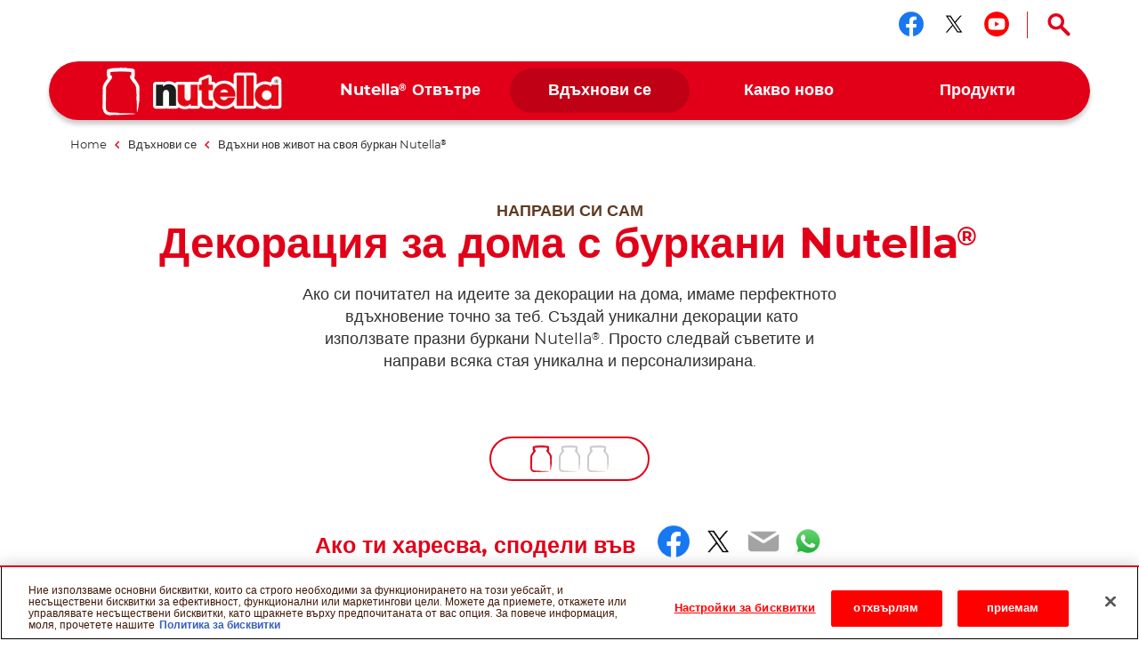

--- FILE ---
content_type: text/html
request_url: https://www.nutella.com/bg/bg/budete-vduhnoveni/reciklirane/dekorirate/dekorativen-burkan
body_size: 11937
content:
<!DOCTYPE html>
<html lang="bg-BG" dir="ltr" prefix="og: https://ogp.me/ns#">
  <head>
    <meta charset="utf-8" />
<meta name="description" content="Сътвори оригинални ръчно изработени декорации за дома с празните буркани от Nutella® ! Последвай нашите съвети и украси стаите си." />
<link rel="canonical" href="https://www.nutella.com/bg/bg/budete-vduhnoveni/reciklirane/dekorirate/dekorativen-burkan" />
<meta property="og:type" content="recipe" />
<meta property="og:url" content="https://www.nutella.com/bg/bg/budete-vduhnoveni/reciklirane/dekorirate/dekorativen-burkan" />
<meta property="og:title" content="Декоративен буркан от празен буркан Nutella® | Направи си сам" />
<meta property="og:description" content="Сътвори оригинални ръчно изработени декорации за дома с празните буркани от Nutella® ! Последвай нашите съвети и украси стаите си." />
<meta property="og:image" content="https://www.nutella.com/bg/sites/nutella20_bg/files/2020-02/nutella-jar-decorative.jpg?t=1768469936" />
<meta property="og:image:url" content="http://www.nutella.com/int/brands/nutella20/themes/custom/nutella20_theme/assets/images/logo.png?t=1768469936" />
<meta property="og:image:secure_url" content="https://www.nutella.com/int/brands/nutella20/themes/custom/nutella20_theme/assets/images/logo.png?t=1768469936" />
<meta name="twitter:card" content="summary" />
<meta name="twitter:description" content="Сътвори оригинални ръчно изработени декорации за дома с празните буркани от Nutella® ! Последвай нашите съвети и украси стаите си." />
<meta name="twitter:title" content="Декоративен буркан от празен буркан Nutella® | Направи си сам" />
<meta name="twitter:url" content="https://www.nutella.com/bg/bg/budete-vduhnoveni/reciklirane/dekorirate/dekorativen-burkan" />
<meta name="twitter:image" content="https://www.nutella.com/bg/sites/nutella20_bg/files/2020-02/nutella-jar-decorative.jpg?t=1768469936" />
<meta name="MobileOptimized" content="width" />
<meta name="HandheldFriendly" content="true" />
<meta name="viewport" content="width=device-width, initial-scale=1.0" />
<style>div#sliding-popup, div#sliding-popup .eu-cookie-withdraw-banner, .eu-cookie-withdraw-tab {background: #0779bf} div#sliding-popup.eu-cookie-withdraw-wrapper { background: transparent; } #sliding-popup h1, #sliding-popup h2, #sliding-popup h3, #sliding-popup p, #sliding-popup label, #sliding-popup div, .eu-cookie-compliance-more-button, .eu-cookie-compliance-secondary-button, .eu-cookie-withdraw-tab { color: #ffffff;} .eu-cookie-withdraw-tab { border-color: #ffffff;}</style>
<script type="application/ld+json">{
    "@context": "https://schema.org/",
    "@graph": [
        {
            "@type": "WebPage",
            "url": "https://www.nutella.com/bg/bg/budete-vduhnoveni/reciklirane/dekorirate/dekorativen-burkan",
            "name": "Декоративен буркан от празен буркан Nutella®   | Направи си сам",
            "description": "Сътвори оригинални ръчно изработени декорации за дома с празните буркани от Nutella® ! Последвай нашите съвети и украси стаите си."
        },
        {
            "@type": "BreadcrumbList",
            "itemListElement": [
                {
                    "@type": "ListItem",
                    "position": 1,
                    "name": "Nutella® Bulgaria",
                    "item": "https://www.nutella.com/bg/bg/"
                },
                {
                    "@type": "ListItem",
                    "position": 2,
                    "name": "Вдъхнови се",
                    "item": "https://www.nutella.com/bg/bg/budete-vduhnoveni"
                },
                {
                    "@type": "ListItem",
                    "position": 3,
                    "name": "Вдъхни нов живот на своя буркан Nutella®",
                    "item": "https://www.nutella.com/bg/bg/budete-vduhnoveni/reciklirane"
                },
                {
                    "@type": "ListItem",
                    "position": 4,
                    "name": "Декорация за дома с буркани Nutella® ",
                    "item": "https://www.nutella.com/bg/bg/budete-vduhnoveni/reciklirane/dekorirate/dekorativen-burkan"
                }
            ]
        }
    ]
}</script>
<link rel="preload" href="https://www.nutella.com/bg/sites/nutella20_bg/files/styles/scale_width_475/public/2020-02/nutella-jar-decorative.jpg?t=1768469936" as="image" media="(max-width: 767px)" />
<link rel="preload" href="https://www.nutella.com/bg/sites/nutella20_bg/files/styles/scale_width_768/public/2020-02/nutella-jar-decorative.jpg?t=1768469936" as="image" media="(min-width: 768px) and (max-width: 1023px)" />
<link rel="preload" href="https://www.nutella.com/bg/sites/nutella20_bg/files/styles/scale_width_970/public/2020-02/nutella-jar-decorative.jpg?t=1768469936" as="image" media="(max-width: 768px) or (min-width: 1024px)" />
<link rel="preload" href="https://www.nutella.com/bg/sites/nutella20_bg/files/styles/scale_width_1440/public/2020-02/nutella-jar-decorative.jpg?t=1768469936" as="image" media="(min-width: 768px) and (max-width: 1023px)" />
<link rel="preload" href="https://www.nutella.com/bg/sites/nutella20_bg/files/styles/scale_width_1920/public/2020-02/nutella-jar-decorative.jpg?t=1768469936" as="image" media="(min-width: 1024px)" />
<link rel="alternate" hreflang="bg-bg" href="https://www.nutella.com/bg/bg/budete-vduhnoveni/reciklirane/dekorirate/dekorativen-burkan" />
<script src="/bg/sites/nutella20_bg/files/google_tag/primary/google_tag.script.js?t=1768469936" defer></script>
<script>window.a2a_config=window.a2a_config||{};a2a_config.callbacks=[];a2a_config.overlays=[];a2a_config.templates={};</script>

    <title>Декоративен буркан от празен буркан Nutella®   | Направи си сам</title>

      <link rel="apple-touch-icon" sizes="180x180" href="/bg/brands/nutella20/themes/custom/nutella20_theme/assets/images/favicon/apple-touch-icon.png?t=1768469936">
      <link rel="icon" type="image/png" sizes="32x32" href="/bg/brands/nutella20/themes/custom/nutella20_theme/assets/images/favicon/favicon-32x32.png?t=1768469936">
      <link rel="icon" type="image/png" sizes="16x16" href="/bg/brands/nutella20/themes/custom/nutella20_theme/assets/images/favicon/favicon-16x16.png?t=1768469936">
      <link rel="manifest" href="/bg/brands/nutella20/themes/custom/nutella20_theme/assets/images/favicon/site.webmanifest">
      <link rel="mask-icon" href="/bg/brands/nutella20/themes/custom/nutella20_theme/assets/images/favicon/safari-pinned-tab.svg?t=1768469936" color="#5bbad5">
      <link rel="shortcut icon" href="/bg/brands/nutella20/themes/custom/nutella20_theme/assets/images/favicon/favicon.ico">
      <meta name="msapplication-TileColor" content="#ffffff">
      <meta name="msapplication-config" content="/bg/brands/nutella20/themes/custom/nutella20_theme/assets/images/favicon/browserconfig.xml">
      <meta name="theme-color" content="#e20019">

      <link rel="dns-prefetch" href="https://vod.ferrero.com/" >
      <link rel="dns-prefetch" href="https://connect.facebook.net" >
      <link rel="dns-prefetch" href="https://www.google-analytics.com" >
      <link rel="dns-prefetch" href="https://www.googletagmanager.com" >




            <link rel="stylesheet" media="all" href="/bg/sites/nutella20_bg/files/css/css_C2Tho-CoH3pctaTSyGwzNL375ce-ssKIKkD4t0sg2WI.css?t=1768469936" />
<link rel="stylesheet" media="all" href="/bg/sites/nutella20_bg/files/css/css_bjKN7oAgdadAmlr0E9PzrdWL7hpcGdpZMFaRWvzUEHc.css?t=1768469936" />

      
  </head>
  <body class="path-node page-node-type-recipe site-bg">

    <a href="#main-content" class="visually-hidden focusable skip-link">
      Skip to main content
    </a>
    <noscript><iframe src="https://www.googletagmanager.com/ns.html?id=GTM-KPKNLJ3" height="0" width="0" style="display:none;visibility:hidden"></iframe></noscript>
    <div id="body">
      <div id="scroller">  <div class="dialog-off-canvas-main-canvas" data-off-canvas-main-canvas>
    <div  class="nutella-page">

    <header id="nutella-header">

        <div class="container">

            <div class="main-menu has-search">
                    <div class="region region-header-top">
        <div id="block-headersociallinksblock" class="block block-social-links-config block-header-social-links-block">
    
    
            <div class="item-list"><div class="h3">Следвай ни в</div><ul class="socials"><li><a href="https://www.facebook.com/Nutella" class="facebook social-icon iconHover" target="_blank" rel="noreferrer" title="Следвай ни в facebook"><sapn class="sr-only">Следвай ни в facebook</sapn></a></li><li><a href="https://twitter.com/nutellaglobal" class="twitter social-icon iconHover" target="_blank" rel="noreferrer" title="Следвай ни в twitter"><sapn class="sr-only">Следвай ни в twitter</sapn></a></li><li><a href="https://www.youtube.com/user/NutellaGlobal" class="youtube social-icon iconHover" target="_blank" rel="noreferrer" title="Следвай ни в youtube"><sapn class="sr-only">Следвай ни в youtube</sapn></a></li></ul></div>
    </div>
<div class="search-toggle-d">
  <button aria-controls="nutella-search-overlay" aria-expanded="false" id="search_toggler_desktop" aria-label="Open Search" class="toggleSearch icon-search iconHover"></button>
</div>

    </div>

                
<div class="m-group">

    <button aria-label="Toggle Search" aria-expanded="false" class="toggleSearch mobile-toggle-search icon-search iconHover"></button>

  <button aria-expanded="false" class="navToggle">
    <span></span>
    <i class="sr-only sr-open-text">Open Menu</i>
    <i class="sr-only sr-close-text">Close Menu</i>
  </button>

            <div id="block-nutella20-theme-branding" class="block block-system block-system-branding-block">
    
    
          <a href="/bg/bg/" title="Nutella® Bulgaria" rel="home" class="logo">
      <img src="/bg/brands/nutella20/themes/custom/nutella20_theme/assets/images/logo.png?t=1768469936" alt="Logo Nutella" width="202" height="54"/>
    </a>
  </div>
<nav  id="block-nutella20-theme-main-menu" class="block block-menu navigation menu--main">
            
    
    <ul data-block="nutella20_theme_main_menu" class="menu" role="menubar" aria-label="Main navigation">
            
                                                
            
            <li class="menu-item has-c expanded default" role="none">
                  <a href="/bg/bg/nutella-otvutre" role="menuitem">                
                <span class="m-item" >
                    <span class="hoverText" data-hover-text="Nutella<sup>®</sup> Отвътре">
                        <span>Nutella<sup>®</sup> Отвътре</span>
                    </span>
                </span>
                <span class="icn"></span>
            </a>
                                  <button class="aria-button" role="button" aria-label="More Nutella® Отвътре pages" aria-haspopup="true" aria-expanded="false" aria-controls="menu-link-content57e3f672-5c30-41cd-bf71-06f7046651f2"></button>
                    <div id="menu-link-content57e3f672-5c30-41cd-bf71-06f7046651f2" aria-hidden="true" role="region" aria-label="Submenu" data-length="7" class="subnav ">
                            
        <ul class="menu" role="menu">
                
                                                
            
            <li class="menu-item default" role="none">
                  <a href="/bg/bg/nutela-otvutre/ustoichivost" role="menuitem">                <span class="image lazyload" data-bg="/bg/sites/nutella20_bg/files/styles/scale_width_375/public/2020-05/nutella-landscape-sky.jpg?t=1768469936"><img width="1" height="1" class="tmpstaticimg" src="[data-uri]" data-src="/bg/sites/nutella20_bg/files/styles/scale_width_375/public/2020-05/nutella-landscape-sky.jpg?t=1768469936" alt="placeholder"></span>
                <span class="m-item" >
                    <span class="hoverText" data-hover-text="Нашите ангажименти за устойчиво развитие">
                        <span>Нашите ангажименти за устойчиво развитие</span>
                    </span>
                </span>
                
            </a>
                            </li>
        
                                                
            
            <li class="menu-item default" role="none">
                  <a href="/bg/bg/nutella-otvutre/kachestvo-i-sustavki" role="menuitem">                <span class="image lazyload" data-bg="/bg/sites/nutella20_bg/files/styles/scale_width_375/public/2020-05/nutella-inside-jar-open.jpg?t=1768469936"><img width="1" height="1" class="tmpstaticimg" src="[data-uri]" data-src="/bg/sites/nutella20_bg/files/styles/scale_width_375/public/2020-05/nutella-inside-jar-open.jpg?t=1768469936" alt="placeholder"></span>
                <span class="m-item" >
                    <span class="hoverText" data-hover-text="Качество и съставки">
                        <span>Качество и съставки</span>
                    </span>
                </span>
                
            </a>
                            </li>
        
                                                
            
            <li class="menu-item default" role="none">
                  <a href="/bg/bg/nutela-otvutre/reciklirane-na-burkana" role="menuitem">                <span class="image lazyload" data-bg="/bg/sites/nutella20_bg/files/styles/scale_width_375/public/2020-05/nutella-recycling-jar-lid.jpg?t=1768469936"><img width="1" height="1" class="tmpstaticimg" src="[data-uri]" data-src="/bg/sites/nutella20_bg/files/styles/scale_width_375/public/2020-05/nutella-recycling-jar-lid.jpg?t=1768469936" alt="placeholder"></span>
                <span class="m-item" >
                    <span class="hoverText" data-hover-text="Рециклиране на буркана">
                        <span>Рециклиране на буркана</span>
                    </span>
                </span>
                
            </a>
                            </li>
        
                                                
            
            <li class="menu-item default" role="none">
                  <a href="/bg/bg/razdelno-sabirane-na-otpadaci" role="menuitem">                
                <span class="m-item" >
                    <span class="hoverText" data-hover-text="Опаковки">
                        <span>Опаковки</span>
                    </span>
                </span>
                
            </a>
                            </li>
        
                                                
            
            <li class="menu-item default" role="none">
                  <a href="/bg/bg/nutela-otvutre/nov-oblik" role="menuitem">                <span class="image lazyload" data-bg="/bg/sites/nutella20_bg/files/styles/scale_width_375/public/2020-05/nutella-new-jar.jpg?t=1768469936"><img width="1" height="1" class="tmpstaticimg" src="[data-uri]" data-src="/bg/sites/nutella20_bg/files/styles/scale_width_375/public/2020-05/nutella-new-jar.jpg?t=1768469936" alt="placeholder"></span>
                <span class="m-item" >
                    <span class="hoverText" data-hover-text="Обликът на Nutella<sup>®</sup>">
                        <span>Обликът на Nutella<sup>®</sup></span>
                    </span>
                </span>
                
            </a>
                            </li>
        
                                                
            
            <li class="menu-item default" role="none">
                  <a href="/bg/bg/nutela-otvutre/nasheto-nasledstvo" role="menuitem">                <span class="image lazyload" data-bg="/bg/sites/nutella20_bg/files/styles/scale_width_375/public/2020-07/nutella-pasticceria-old.jpg?t=1768469936"><img width="1" height="1" class="tmpstaticimg" src="[data-uri]" data-src="/bg/sites/nutella20_bg/files/styles/scale_width_375/public/2020-07/nutella-pasticceria-old.jpg?t=1768469936" alt="placeholder"></span>
                <span class="m-item" >
                    <span class="hoverText" data-hover-text="Нашето Наследство">
                        <span>Нашето Наследство</span>
                    </span>
                </span>
                
            </a>
                            </li>
        
                                                
            
            <li class="menu-item default" role="none">
                  <a href="/bg/bg/chesto-zadavani-vaprosi" role="menuitem">                <span class="image lazyload" data-bg="/bg/sites/nutella20_bg/files/styles/scale_width_375/public/2020-05/nutella-answers-questions-Jar.png?t=1768469936"><img width="1" height="1" class="tmpstaticimg" src="[data-uri]" data-src="/bg/sites/nutella20_bg/files/styles/scale_width_375/public/2020-05/nutella-answers-questions-Jar.png?t=1768469936" alt="placeholder"></span>
                <span class="m-item" >
                    <span class="hoverText" data-hover-text="Често задавани въпроси">
                        <span>Често задавани въпроси</span>
                    </span>
                </span>
                
            </a>
                            </li>
            </ul>
        
                    </div>
                            </li>
        
                                                
            
            <li class="menu-item has-c expanded in-active-trail default" role="none">
                  <a href="/bg/bg/budete-vduhnoveni" role="menuitem">                
                <span class="m-item" >
                    <span class="hoverText" data-hover-text="Вдъхнови се">
                        <span>Вдъхнови се</span>
                    </span>
                </span>
                <span class="icn"></span>
            </a>
                                  <button class="aria-button" role="button" aria-label="More Вдъхнови се pages" aria-haspopup="true" aria-expanded="false" aria-controls="menu-link-contentf9674708-3323-407d-8a43-75ba1a0079fc"></button>
                    <div id="menu-link-contentf9674708-3323-407d-8a43-75ba1a0079fc" aria-hidden="true" role="region" aria-label="Submenu" data-length="2" class="subnav ">
                            
        <ul class="menu" role="menu">
                
                                                
            
            <li class="menu-item default" role="none">
                  <a href="/bg/bg/budete-vduhnoveni/recepti" role="menuitem">                <span class="image lazyload" data-bg="/bg/sites/nutella20_bg/files/styles/scale_width_375/public/2020-07/find-your-nutella-recipe-jar-pancakes_0.jpg?t=1768469936"><img width="1" height="1" class="tmpstaticimg" src="[data-uri]" data-src="/bg/sites/nutella20_bg/files/styles/scale_width_375/public/2020-07/find-your-nutella-recipe-jar-pancakes_0.jpg?t=1768469936" alt="placeholder"></span>
                <span class="m-item" >
                    <span class="hoverText" data-hover-text="Открий своята рецепта на Nutella<sup>®</sup>">
                        <span>Открий своята рецепта на Nutella<sup>®</sup></span>
                    </span>
                </span>
                
            </a>
                            </li>
        
                                                
            
            <li class="menu-item in-active-trail default" role="none">
                  <a href="/bg/bg/budete-vduhnoveni/reciklirane" role="menuitem">                <span class="image lazyload" data-bg="/bg/sites/nutella20_bg/files/styles/scale_width_375/public/2020-05/upcycle-nutella-jar-plant.jpg?t=1768469936"><img width="1" height="1" class="tmpstaticimg" src="[data-uri]" data-src="/bg/sites/nutella20_bg/files/styles/scale_width_375/public/2020-05/upcycle-nutella-jar-plant.jpg?t=1768469936" alt="placeholder"></span>
                <span class="m-item" >
                    <span class="hoverText" data-hover-text="Вдъхни нов живот на своя буркан Nutella<sup>®</sup>">
                        <span>Вдъхни нов живот на своя буркан Nutella<sup>®</sup></span>
                    </span>
                </span>
                
            </a>
                            </li>
            </ul>
        
                    </div>
                            </li>
        
                                                
            
            <li class="menu-item has-c expanded default" role="none">
                  <a href="/bg/bg/discover-the-news" role="menuitem">                
                <span class="m-item" >
                    <span class="hoverText" data-hover-text="Какво ново">
                        <span>Какво ново</span>
                    </span>
                </span>
                <span class="icn"></span>
            </a>
                                  <button class="aria-button" role="button" aria-label="More Какво ново pages" aria-haspopup="true" aria-expanded="false" aria-controls="menu-link-content89c861f5-a9f0-406d-a4a3-6a2418732f6d"></button>
                    <div id="menu-link-content89c861f5-a9f0-406d-a4a3-6a2418732f6d" aria-hidden="true" role="region" aria-label="Submenu" data-length="4" class="subnav ">
                            
        <ul class="menu" role="menu">
                
                                                
            
            <li class="menu-item default" role="none">
                  <a href="https://www.nutella.com/bg/bg/xp/nutella-christmas/" role="menuitem">                
                <span class="m-item" >
                    <span class="hoverText" data-hover-text="Коледа с Nutella<sup>®</sup>">
                        <span>Коледа с Nutella<sup>®</sup></span>
                    </span>
                </span>
                
            </a>
                            </li>
        
                                                
            
            <li class="menu-item default" role="none">
                  <a href="/bg/bg/nutella-good-morning" role="menuitem">                
                <span class="m-item" >
                    <span class="hoverText" data-hover-text="Nutella<sup>®</sup> добро утро">
                        <span>Nutella<sup>®</sup> добро утро</span>
                    </span>
                </span>
                
            </a>
                            </li>
        
                                                
            
            <li class="menu-item default" role="none">
                  <a href="/bg/bg/otkriite-novinite/patuvaite-s-nutella" role="menuitem">                <span class="image lazyload" data-bg="/bg/sites/nutella20_bg/files/styles/scale_width_375/public/2020-05/holiday-without-nutella-trolley-jar.jpg?t=1768469936"><img width="1" height="1" class="tmpstaticimg" src="[data-uri]" data-src="/bg/sites/nutella20_bg/files/styles/scale_width_375/public/2020-05/holiday-without-nutella-trolley-jar.jpg?t=1768469936" alt="placeholder"></span>
                <span class="m-item" >
                    <span class="hoverText" data-hover-text="Пътувай с Nutella<sup>®</sup>">
                        <span>Пътувай с Nutella<sup>®</sup></span>
                    </span>
                </span>
                
            </a>
                            </li>
        
                                                
            
            <li class="menu-item default" role="none">
                  <a href="/bg/bg/otkriite-novinite/nutella-cafe" role="menuitem">                <span class="image lazyload" data-bg="/bg/sites/nutella20_bg/files/styles/scale_width_375/public/2020-05/nutella-cafe-a-new-place-counter.jpg?t=1768469936"><img width="1" height="1" class="tmpstaticimg" src="[data-uri]" data-src="/bg/sites/nutella20_bg/files/styles/scale_width_375/public/2020-05/nutella-cafe-a-new-place-counter.jpg?t=1768469936" alt="placeholder"></span>
                <span class="m-item" >
                    <span class="hoverText" data-hover-text="Кафетерия Nutella<sup>®</sup>">
                        <span>Кафетерия Nutella<sup>®</sup></span>
                    </span>
                </span>
                
            </a>
                            </li>
            </ul>
        
                    </div>
                            </li>
        
                                                
            
            <li class="menu-item has-c expanded has-image-menu" role="none">
                  <a href="/bg/bg/produkti" role="menuitem">                
                <span class="m-item" >
                    <span class="hoverText" data-hover-text="Продукти">
                        <span>Продукти</span>
                    </span>
                </span>
                <span class="icn"></span>
            </a>
                                  <button class="aria-button" role="button" aria-label="More Продукти pages" aria-haspopup="true" aria-expanded="false" aria-controls="menu-link-content5accf165-70e4-4cfc-b7bb-8efe24a37251"></button>
                    <div id="menu-link-content5accf165-70e4-4cfc-b7bb-8efe24a37251" aria-hidden="true" role="region" aria-label="Submenu" data-length="5" class="subnav image-menu">
                            
        <ul class="menu" role="menu">
                
                                                
            
            <li class="menu-item new default" role="none">
                  <a href="/bg/bg/products/nutella-plant-based" role="menuitem">                <span class="image lazyload" data-bg="/bg/sites/nutella20_bg/files/styles/scale_width_375/public/2025-09/nutella-plant-based-vasetto-menu_0.png?t=1768469936"><img width="1" height="1" class="tmpstaticimg" src="[data-uri]" data-src="/bg/sites/nutella20_bg/files/styles/scale_width_375/public/2025-09/nutella-plant-based-vasetto-menu_0.png?t=1768469936" alt="placeholder"></span>
                <span class="m-item"  data-new="New" >
                    <span class="hoverText" data-hover-text="Nutella<sup>®</sup> на растителна основа">
                        <span>Nutella<sup>®</sup> на растителна основа</span>
                    </span>
                </span>
                
            </a>
                            </li>
        
                                                
            
            <li class="menu-item has-image-menu" role="none">
                  <a href="/bg/bg/produkti/nutella" role="menuitem">                <span class="image lazyload" data-bg="/bg/sites/nutella20_bg/files/styles/scale_width_375/public/2020-06/Nutella_Jar_Glass_ProductsMenu.png?t=1768469936"><img width="1" height="1" class="tmpstaticimg" src="[data-uri]" data-src="/bg/sites/nutella20_bg/files/styles/scale_width_375/public/2020-06/Nutella_Jar_Glass_ProductsMenu.png?t=1768469936" alt="placeholder"></span>
                <span class="m-item" >
                    <span class="hoverText" data-hover-text="Nutella<sup>®</sup>">
                        <span>Nutella<sup>®</sup></span>
                    </span>
                </span>
                
            </a>
                            </li>
        
                                                
            
            <li class="menu-item has-image-menu" role="none">
                  <a href="/bg/bg/produkti/b-ready" role="menuitem">                <span class="image lazyload" data-bg="/bg/sites/nutella20_bg/files/styles/scale_width_375/public/2022-09/render-t6_v1b_0.png?t=1768469936"><img width="1" height="1" class="tmpstaticimg" src="[data-uri]" data-src="/bg/sites/nutella20_bg/files/styles/scale_width_375/public/2022-09/render-t6_v1b_0.png?t=1768469936" alt="placeholder"></span>
                <span class="m-item" >
                    <span class="hoverText" data-hover-text="Nutella B-ready">
                        <span>Nutella B-ready</span>
                    </span>
                </span>
                
            </a>
                            </li>
        
                                                
            
            <li class="menu-item has-image-menu" role="none">
                  <a href="/bg/bg/produkti/nutella-and-go" role="menuitem">                <span class="image lazyload" data-bg="/bg/sites/nutella20_bg/files/styles/scale_width_375/public/2021-07/nutella-go-pack-frontale-menu_0.png?t=1768469936"><img width="1" height="1" class="tmpstaticimg" src="[data-uri]" data-src="/bg/sites/nutella20_bg/files/styles/scale_width_375/public/2021-07/nutella-go-pack-frontale-menu_0.png?t=1768469936" alt="placeholder"></span>
                <span class="m-item" >
                    <span class="hoverText" data-hover-text="Nutella &GO!">
                        <span>Nutella &GO!</span>
                    </span>
                </span>
                
            </a>
                            </li>
        
                                                
            
            <li class="menu-item has-image-menu" role="none">
                  <a href="/bg/bg/produkti/nutella-biskviti" role="menuitem">                <span class="image lazyload" data-bg="/bg/sites/nutella20_bg/files/styles/scale_width_375/public/2022-10/nutella-biscuits-pack-frontale-1-2.png?t=1768469936"><img width="1" height="1" class="tmpstaticimg" src="[data-uri]" data-src="/bg/sites/nutella20_bg/files/styles/scale_width_375/public/2022-10/nutella-biscuits-pack-frontale-1-2.png?t=1768469936" alt="placeholder"></span>
                <span class="m-item" >
                    <span class="hoverText" data-hover-text="Бисквити Nutella<sup>®</sup>">
                        <span>Бисквити Nutella<sup>®</sup></span>
                    </span>
                </span>
                
            </a>
                            </li>
            </ul>
        
                    </div>
                            </li>
            </ul>
        



    </nav>

    
</div>

<svg class="shape-overlays" viewBox="0 0 100 100" preserveAspectRatio="none">
    <path d="" class="shape-overlays__path"></path>
    <path d="" class="shape-overlays__path"></path>
    <path d="" class="shape-overlays__path"></path>
    <path d="" class="shape-overlays__path"></path>
</svg>


            </div>

        </div>

    </header>
      <div class="region region-search">
    
<div id="nutella-search-overlay" class="search-overlay" tabindex="-1" role="dialog" data-open-text="Open Search" data-close-text="Close Search">

    <div class="container">

        <div class="search-inner">

            <div class="search-top">
                <div class="block-title">Search</div>

                <div class="form">
                    <span type="button" aria-label="Search" class="btn-search icon-search"></span>
                    <label class="sr-only" for="searchQuery">Search</label>
                    <input autocomplete="off" type="text" id="searchQuery" name="q">
                    <button aria-label="Clear" type="button" class="btn-clear icon-close-r"></button>
                </div>
            </div>

            <div class="search-content" id="search_contents" aria-atomic="true" aria-live="polite" aria-relevant="additions removals" data-empty-text="No Results found for the search"></div>
        </div>

        <button type="button" aria-label="Close Search" class="toggleSearch close icon-close-r iconHover"></button>

    </div>

</div>

  </div>


      <div class="region region-breadcrumb">
      <div class="breadcrumb size-4">
    <div class="container">
      <nav role="navigation">
          <ol>
                                <li class="">
                                                <a href="/bg/bg/">
                              <span>Home</span>
                          </a>
                                                    <i class="icon-nav-sx"></i>
                                                                  </li>
                                <li class="">
                                                <a href="/bg/bg/budete-vduhnoveni">
                              <span>Вдъхнови се</span>
                          </a>
                                                    <i class="icon-nav-sx"></i>
                                                                  </li>
                                <li class="">
                                                <a href="/bg/bg/budete-vduhnoveni/reciklirane">
                              <span>Вдъхни нов живот на своя буркан Nutella<sup>®</sup></span>
                          </a>
                                                                  </li>
                                <li class="last">
                                                Декорация за дома с буркани Nutella<sup>®</sup> 
                                        </li>
                        </ol>
      </nav>
    </div>
  </div>


  </div>


    <div class="region-content" id="main-content" role="main">
      

    <div data-drupal-messages-fallback class="hidden"></div>
<div id="block-nutella20-theme-content" class="block block-system block-system-main-block">
    
    
            

<div class="bg-nutella-pdf">
  <img src="/bg/brands/nutella20/themes/custom/nutella20_theme/assets/images/print/nutella-print.png?t=1768469936" alt="Background pdf" loading="lazy" class="blur-up ls-is-cached lazyloaded" height="1160" width="820">
</div>
<div id="pageHeader"></div>
<article data-node-lang="bg" data-content-lang="bg" class="node-recipe type-decoration fav-item parent-theme-green recipe-full" data-fav-id="188" data-url="/bg/bg/budete-vduhnoveni/reciklirane/dekorirate/dekorativen-burkan">

  
  

      <img width="1" height="1" src="/bg/sites/nutella20_bg/files/2020-02/nutella-jar-decorative.jpg?t=1768469936" class="tmpstaticimg hidden" alt="Декорация за дома с буркани Nutella® " />
  
  <div class="recipe-full-top">
    <div class="container">

      <div class="row">

        <div class="col-md-10 offset-md-1">

          <div class="top-content">

            <div class="block-caption">Направи си сам</div>

            <h1 data-content-langcode="bg" data-node-langcode="bg" data-langcode="bg" class="title">
                        Декорация за дома с буркани Nutella<sup>®</sup> 
            </h1>


            <div data-content-langcode="bg" data-node-langcode="bg" data-langcode="bg" class="field-description">
                        <p>Ако си почитател на идеите за декорации на дома, имаме перфектното &nbsp;вдъхновение точно за теб. Създай уникални декорации като използвате празни буркани Nutella<sup>®</sup>. Просто следвай съветите и направи всяка стая уникална и персонализирана.</p>
<p>&nbsp;</p>

            </div>



            
<div  class="recipes-info-group">
      <div data-content-langcode="bg" data-node-langcode="bg" data-langcode="bg" data-level="1" class="field field-difficulty">
            <span class="icn"><i></i><i></i><i></i></span>
        <span>Лесно</span>
    </div>


  </div>

            

            
            <div  class="recipe-social-block">
    <div class="container">
        <div class="row">
            <div class="col-md-10 offset-md-1">
                <div class="share">

                    <span class="share-lbl">Ако ти харесва, сподели във</span>

                    <span class="a2a_kit a2a_kit_size_32 addtoany_list" data-a2a-url="https://www.nutella.com/bg/bg/budete-vduhnoveni/reciklirane/dekorirate/dekorativen-burkan" data-a2a-title="Декорация за дома с буркани Nutella® "><a class="a2a_button_facebook"></a><a class="a2a_button_twitter"></a><a class="a2a_button_email"></a><a class="a2a_button_whatsapp"></a></span>
                </div>

                <div class="sr-only">
                    
                    
                </div>
            </div>
        </div>
    </div>
</div>


          </div>

        </div>

      </div>

    </div>
  </div>

  <div class="recipe-full-top-wrapper">

    <div class="recipe-full-top">
      <div class="container">

        <div class="row">

          <div class="col-md-10 offset-md-1">

            <div class="top-content">

              
            <div data-content-langcode="bg" data-node-langcode="bg" data-langcode="bg" class="field field-media">    
            <div data-content-langcode="bg" data-langcode="bg" class="field field-media-image">      <picture>
                                <!--[if IE 9]><video style="display: none;"><![endif]-->
                            <source srcset="/bg/sites/nutella20_bg/files/styles/scale_width_475/public/2020-02/nutella-jar-decorative.jpg?t=1768469936 1x, /bg/sites/nutella20_bg/files/styles/scale_width_970/public/2020-02/nutella-jar-decorative.jpg?t=1768469936 2x" media="all and (max-width: 767px)" type="image/jpeg" width="475" height="193"/>
                            <source srcset="/bg/sites/nutella20_bg/files/styles/scale_width_970/public/2020-02/nutella-jar-decorative.jpg?t=1768469936 1x, /bg/sites/nutella20_bg/files/styles/scale_width_1920/public/2020-02/nutella-jar-decorative.jpg?t=1768469936 2x" media="all and (min-width: 768px)" type="image/jpeg" width="970" height="395"/>
                        <!--[if IE 9]></video><![endif]-->
                        
<img style="aspect-ratio:1140 / 464"  width="1140" height="464" src="/bg/sites/nutella20_bg/files/styles/scale_width_970/public/2020-02/nutella-jar-decorative.jpg?t=1768469936" alt="Do it Yourself Home ideas. Nutella® Decorative  Jar"/>

    </picture>
        <img width="1" height="1" class="tmpstaticimg" alt="placeholder" src="[data-uri]" style="display: none;" data-src="/bg/sites/nutella20_bg/files/styles/scale_width_970/public/2020-02/nutella-jar-decorative.jpg?t=1768469936" >
        <img width="1" height="1" class="tmpstaticimg" alt="placeholder" src="[data-uri]" style="display: none;" data-src="/bg/sites/nutella20_bg/files/styles/scale_width_1920/public/2020-02/nutella-jar-decorative.jpg?t=1768469936" >
        <img width="1" height="1" class="tmpstaticimg" alt="placeholder" src="[data-uri]" style="display: none;" data-src="/bg/sites/nutella20_bg/files/styles/scale_width_475/public/2020-02/nutella-jar-decorative.jpg?t=1768469936" >
        <img width="1" height="1" class="tmpstaticimg" alt="placeholder" src="[data-uri]" style="display: none;" data-src="/bg/sites/nutella20_bg/files/styles/scale_width_970/public/2020-02/nutella-jar-decorative.jpg?t=1768469936" >
    
</div>
      

</div>
      

                                            <img data-src="/bg/sites/nutella20_bg/files/2020-02/nutella-jar-decorative.jpg?t=1768469936" loading="lazy" class="lazyloaded hidden image-pdf" alt="Do it Yourself Home ideas. Nutella® Decorative  Jar" width="1140" height="464"/>
              
            </div>

          </div>

        </div>

      </div>
    </div>

    <div class="node__content">
      
    <div id="paragraph-1224" class="paragraph paragraph-ingredients-block ingredients-block--default">
        
    <div class="container">
        <div class="row">
            <div class="col-md-10 offset-md-1">

                <div class="ing-title">
                    
<h2 data-content-langcode="bg" data-langcode="bg" class="field field-title">
                                <span class="line-1">ЕТО КАКВО ТИ Е НЕОБХОДИМО:</span>
            </h2>

                </div>

                <div class="ingredients-wrap ">
                    <div class="col ing-list">
                        
            <div data-content-langcode="bg" data-langcode="bg" class="field field-ingredients-items">
                            
    <div id="paragraph-1223" class="paragraph paragraph-ingredients ingredients--default">
                    
<ul data-content-langcode="bg" data-langcode="bg" class="field field--name-ingredients field--type-text field--label-hidden">
      <li class="field field--name-ingredients field--type-text field--label-hidden field__item">
      <p>празни буркани Nutella<sup>®</sup> с капак</p>

    </li>
      <li class="field field--name-ingredients field--type-text field--label-hidden field__item">
      <p>3D букви от картон</p>

    </li>
      <li class="field field--name-ingredients field--type-text field--label-hidden field__item">
      <p>Хартиени салфетки с дизайн по твой избор</p>

    </li>
      <li class="field field--name-ingredients field--type-text field--label-hidden field__item">
      <p>лепило за колажи</p>

    </li>
      <li class="field field--name-ingredients field--type-text field--label-hidden field__item">
      <p>четка</p>

    </li>
      <li class="field field--name-ingredients field--type-text field--label-hidden field__item">
      <p>горещо лепило</p>

    </li>
      <li class="field field--name-ingredients field--type-text field--label-hidden field__item">
      <p>бяла спрей боя</p>

    </li>
  </ul>

            </div>

                    </div>
    
                    </div>
                    
                </div>

                                <div class="pdf-area">
                    <span class="site-anchor" id="download-area"></span>

                                            <div class="field-link">
                                                        <a href="/bg/bg/print/pdf/node/188/export.pdf" rel="nofollow" target="_blank" data-action="download" title="Download PDF">Download PDF</a>
                                                    </div>
                    
                </div>
                            </div>
        </div>
    </div>
    </div>

    </div>

  </div>
  <div class="node__content">

    
      
    
              
    <div id="paragraph-1229" class="paragraph paragraph-recipe-steps recipe-steps--default">
            <div class="container">
        <div class="row">
            <div class="col-md-10 offset-md-1">
                <h2 data-content-langcode="bg" data-langcode="bg" class="field field-title">
                        ЕТО КАК ДА ГО НАПРАВИШ:
            </h2>
<ol data-content-langcode="bg" data-langcode="bg" class="field field-steps">
      <li>
    <div class="has-media-wrapper paragraph paragraph-block paragraph-paragraph|paragraph__dynamic__nutella_block_diy_step_right block--recipe-step" id="paragraph-1225">
            
            <div data-content-langcode="bg" data-langcode="bg" class="field field-media">    
            <div data-content-langcode="bg" data-langcode="bg" class="field field-media-image">      <picture>
                                <!--[if IE 9]><video style="display: none;"><![endif]-->
                            <source media="all" type="image/jpeg" width="475" height="358" data-srcset="/bg/sites/nutella20_bg/files/styles/scale_width_475/public/2020-02/nutella-jar-decorative-step-1.jpg?t=1768469936 1x, /bg/sites/nutella20_bg/files/styles/scale_width_970/public/2020-02/nutella-jar-decorative-step-1.jpg?t=1768469936 2x"/>
                        <!--[if IE 9]></video><![endif]-->
                        
<img style="aspect-ratio:1072 / 808"  loading="lazy" width="1072" height="808" src="[data-uri]" alt="Do it Yourself Home ideas. Nutella® Decorative Jar: step 1" data-src="/bg/sites/nutella20_bg/files/styles/scale_width_475/public/2020-02/nutella-jar-decorative-step-1.jpg?t=1768469936" class="lazyload blur-up"/>

    </picture>
        <img width="1" height="1" class="tmpstaticimg" alt="placeholder" src="[data-uri]" style="display: none;" data-src="/bg/sites/nutella20_bg/files/styles/scale_width_475/public/2020-02/nutella-jar-decorative-step-1.jpg?t=1768469936" >
        <img width="1" height="1" class="tmpstaticimg" alt="placeholder" src="[data-uri]" style="display: none;" data-src="/bg/sites/nutella20_bg/files/styles/scale_width_970/public/2020-02/nutella-jar-decorative-step-1.jpg?t=1768469936" >
    
</div>
      

</div>
      
    <div class="content " recipeInstructions>
        <div data-content-langcode="bg" data-langcode="bg" class="field-title">
                        STEP 1
            </div>

<div data-content-langcode="bg" data-langcode="bg" class="field-description">
                        <p>Напръскай бурканите с бялата боя. Премахни картона от капака и отрежи около 1 мм от краищата (така, че да се събере върху горната страна на капачката). Залепи картона върху капачката като използваш горещото лепило.<br><br>
Съвет: Прочети внимателно инструкциите, посочени върху спрей боята. Не забравяй да покриеш работното си място. Най-добре е да се нанесат два тънки слоя боя, за да може цветът да засъхне без да се разтече.</p>

            </div>


    </div>
    </div>
</li>
      <li>
    <div class="has-media-wrapper paragraph paragraph-block paragraph-paragraph|paragraph__dynamic__nutella_block_diy_step_left block--recipe-step" id="paragraph-1226">
            
            <div data-content-langcode="bg" data-langcode="bg" class="field field-media">    
            <div data-content-langcode="bg" data-langcode="bg" class="field field-media-image">      <picture>
                                <!--[if IE 9]><video style="display: none;"><![endif]-->
                            <source media="all" type="image/jpeg" width="475" height="358" data-srcset="/bg/sites/nutella20_bg/files/styles/scale_width_475/public/2020-02/nutella-jar-decorative-step-2.jpg?t=1768469936 1x, /bg/sites/nutella20_bg/files/styles/scale_width_970/public/2020-02/nutella-jar-decorative-step-2.jpg?t=1768469936 2x"/>
                        <!--[if IE 9]></video><![endif]-->
                        
<img style="aspect-ratio:1072 / 808"  loading="lazy" width="1072" height="808" src="[data-uri]" alt="Do it Yourself Home ideas. Nutella® Decorative Jar: step 2" data-src="/bg/sites/nutella20_bg/files/styles/scale_width_475/public/2020-02/nutella-jar-decorative-step-2.jpg?t=1768469936" class="lazyload blur-up"/>

    </picture>
        <img width="1" height="1" class="tmpstaticimg" alt="placeholder" src="[data-uri]" style="display: none;" data-src="/bg/sites/nutella20_bg/files/styles/scale_width_475/public/2020-02/nutella-jar-decorative-step-2.jpg?t=1768469936" >
        <img width="1" height="1" class="tmpstaticimg" alt="placeholder" src="[data-uri]" style="display: none;" data-src="/bg/sites/nutella20_bg/files/styles/scale_width_970/public/2020-02/nutella-jar-decorative-step-2.jpg?t=1768469936" >
    
</div>
      

</div>
      
    <div class="content " recipeInstructions>
        <div data-content-langcode="bg" data-langcode="bg" class="field-title">
                        STEP 2
            </div>

<div data-content-langcode="bg" data-langcode="bg" class="field-description">
                        <p>След това залепи буквите върху капаците с помощта на горещо лепило.<br><br>
ПОЛЕЗЕН СЪВЕТ: Първо ги завий върху бурканите, за да може буквата да е в правилната позиция.</p>

            </div>


    </div>
    </div>
</li>
      <li>
    <div class="has-media-wrapper paragraph paragraph-block paragraph-paragraph|paragraph__dynamic__nutella_block_diy_step_right block--recipe-step" id="paragraph-1227">
            
            <div data-content-langcode="bg" data-langcode="bg" class="field field-media">    
            <div data-content-langcode="bg" data-langcode="bg" class="field field-media-image">      <picture>
                                <!--[if IE 9]><video style="display: none;"><![endif]-->
                            <source media="all" type="image/jpeg" width="475" height="358" data-srcset="/bg/sites/nutella20_bg/files/styles/scale_width_475/public/2020-02/nutella-jar-decorative-step-3.jpg?t=1768469936 1x, /bg/sites/nutella20_bg/files/styles/scale_width_970/public/2020-02/nutella-jar-decorative-step-3.jpg?t=1768469936 2x"/>
                        <!--[if IE 9]></video><![endif]-->
                        
<img style="aspect-ratio:1072 / 808"  loading="lazy" width="1072" height="808" src="[data-uri]" alt="Do it Yourself Home ideas. Nutella Decorative Jar: step 3" data-src="/bg/sites/nutella20_bg/files/styles/scale_width_475/public/2020-02/nutella-jar-decorative-step-3.jpg?t=1768469936" class="lazyload blur-up"/>

    </picture>
        <img width="1" height="1" class="tmpstaticimg" alt="placeholder" src="[data-uri]" style="display: none;" data-src="/bg/sites/nutella20_bg/files/styles/scale_width_475/public/2020-02/nutella-jar-decorative-step-3.jpg?t=1768469936" >
        <img width="1" height="1" class="tmpstaticimg" alt="placeholder" src="[data-uri]" style="display: none;" data-src="/bg/sites/nutella20_bg/files/styles/scale_width_970/public/2020-02/nutella-jar-decorative-step-3.jpg?t=1768469936" >
    
</div>
      

</div>
      
    <div class="content " recipeInstructions>
        <div data-content-langcode="bg" data-langcode="bg" class="field-title">
                        STEP 3
            </div>

<div data-content-langcode="bg" data-langcode="bg" class="field-description">
                        <p>Напръскай капаците и буквите с белия спрей.</p>

            </div>


    </div>
    </div>
</li>
      <li>
    <div class="has-media-wrapper paragraph paragraph-block paragraph-paragraph|paragraph__dynamic__nutella_block_diy_step_left block--recipe-step" id="paragraph-1228">
            
            <div data-content-langcode="bg" data-langcode="bg" class="field field-media">    
            <div data-content-langcode="bg" data-langcode="bg" class="field field-media-image">      <picture>
                                <!--[if IE 9]><video style="display: none;"><![endif]-->
                            <source media="all" type="image/jpeg" width="475" height="358" data-srcset="/bg/sites/nutella20_bg/files/styles/scale_width_475/public/2020-02/nutella-jar-decorative-step-4.jpg?t=1768469936 1x, /bg/sites/nutella20_bg/files/styles/scale_width_970/public/2020-02/nutella-jar-decorative-step-4.jpg?t=1768469936 2x"/>
                        <!--[if IE 9]></video><![endif]-->
                        
<img style="aspect-ratio:1072 / 808"  loading="lazy" width="1072" height="808" src="[data-uri]" alt="Do it Yourself Home ideas. Nutella® Decorative Jar: step 4" data-src="/bg/sites/nutella20_bg/files/styles/scale_width_475/public/2020-02/nutella-jar-decorative-step-4.jpg?t=1768469936" class="lazyload blur-up"/>

    </picture>
        <img width="1" height="1" class="tmpstaticimg" alt="placeholder" src="[data-uri]" style="display: none;" data-src="/bg/sites/nutella20_bg/files/styles/scale_width_475/public/2020-02/nutella-jar-decorative-step-4.jpg?t=1768469936" >
        <img width="1" height="1" class="tmpstaticimg" alt="placeholder" src="[data-uri]" style="display: none;" data-src="/bg/sites/nutella20_bg/files/styles/scale_width_970/public/2020-02/nutella-jar-decorative-step-4.jpg?t=1768469936" >
    
</div>
      

</div>
      
    <div class="content " recipeInstructions>
        <div data-content-langcode="bg" data-langcode="bg" class="field-title">
                        STEP 4
            </div>

<div data-content-langcode="bg" data-langcode="bg" class="field-description">
                        <p>Изрежи ленти с ширина 7-8 см от салфетките или отрежи мотив. Внимателно обелепи първия слой на салфетката. След това нанеси тънък слой от лепилото за колажи и залепи парчетата от салфетки отгоре. Използвай четката, за да изгладиш внимателно всички гънки. Нанеси втори слой от лепилото след като първия изсъхне. Всичко е готово!<br><br>
Забележка: Не съхранявай течности или храна в буркана след като е боядисан. &nbsp;</p>

            </div>


    </div>
    </div>
</li>
  </ol>

            </div>
        </div>
    </div>
    </div>

      
        <div class="bdi-static-img-publication hidden" style="display:none"><img src="/bg/sites/nutella20_bg/files/styles/scale_width_375/public/2020-02/nutella-jar-decorative.jpg?t=1768469936" style="display:none" width="375" height="153">
<img src="/bg/sites/nutella20_bg/files/styles/scale_width_520/public/2020-02/nutella-jar-decorative.jpg?t=1768469936" style="display:none" width="520" height="212">
<img src="/bg/sites/nutella20_bg/files/styles/scale_width_1040/public/2020-02/nutella-jar-decorative.jpg?t=1768469936" style="display:none" width="1040" height="423"></div>


    <div class="like-button">
      <button class="likeBtn toggleYep" aria-label="Add to favorite" data-remove-text="Remove from favorite" data-add-text="Add to favorite"></button>
    </div>

  </div>

  <div class="container">
    <div class="row">
        <div class="col-sm-10 offset-sm-1">
            <div class="sustainable-banners nutInview diy">
                <div class="swiper-container  sustainable-banner-slider">
    <div class="swiper-wrapper">
                    <div class="swiper-slide">

<div class="sustainable-banner">
    <div class="sustainable-banner--image">
        
            <div data-content-langcode="bg" data-langcode="bg" class="field field-image">  
<img style="aspect-ratio:380 / 380"  loading="lazy" src="[data-uri]" width="380" height="380" alt="diy1" data-src="/bg/sites/nutella20_bg/files/styles/card_380x380/public/2021-04/diy1.png?t=1768469936" class="lazyload blur-up image-style-card-380x380"/>


</div>
      
    </div>
    <div class="sustainable-banner--content">
        <div class="sustainable-banner--title">
            Знаеш ли,че?
        </div>
        <div class="sustainable-banner--text">
            <p><strong>Стъкленият буркан</strong>, на който ще вдъхнеш нов живот, е направен от средно <strong>30%* рециклируем материал</strong>.</p>

        </div>
        
            <div data-content-langcode="bg" data-langcode="bg" class="field field-link"><a href="/bg/bg/nutela-otvutre/reciklirane-na-burkana" aria-label="Знаеш ли,че? Открий повече">Открий повече</a></div>
      
                <div class="sustainable-banner--note">
            <p>*средна калкулация на годишна база според декларации от доставчиците на Ferrero.</p>

        </div>
            </div>
</div>
</div>
                    <div class="swiper-slide">

<div class="sustainable-banner">
    <div class="sustainable-banner--image">
        
            <div data-content-langcode="bg" data-langcode="bg" class="field field-image">  
<img style="aspect-ratio:380 / 380"  loading="lazy" src="[data-uri]" width="380" height="380" alt="diy2" data-src="/bg/sites/nutella20_bg/files/styles/card_380x380/public/2021-04/diy2.png?t=1768469936" class="lazyload blur-up image-style-card-380x380"/>


</div>
      
    </div>
    <div class="sustainable-banner--content">
        <div class="sustainable-banner--title">
            Знаеш ли,че?
        </div>
        <div class="sustainable-banner--text">
            <p>Бурканът на Nutella® е направен от <strong>разнообразни рециклируеми материали</strong>.</p>

        </div>
        
            <div data-content-langcode="bg" data-langcode="bg" class="field field-link"><a href="/bg/bg/nutela-otvutre/reciklirane-na-burkana" aria-label="Знаеш ли,че? Открий повече">Открий повече</a></div>
      
            </div>
</div>
</div>
            </div>
</div>

            </div>
        </div>
    </div>
</div>

      
<section class="related-mini">

    <div class="top nutInview">

        <div class="container">
            <div class="block-caption">ВДЪХНОВИ СЕ</div>
            <div class="block-title">Други идеи</div>
        </div>

    </div>

    <div class="bot nutInview">

        <div class="container">

            <div class="mini-slider-container">
                <div class="related-mini-slider swiper-container">

                    <div class="swiper-wrapper">
                        
<article data-node-lang="bg" data-content-lang="bg" class="node-teaser node-recipe recipe-teaser-mini node-teaser-mini" data-id="202">
    
    
    <a class="node-link"  rel="bookmark" href="/bg/bg/budete-vduhnoveni/reciklirane/dekorirate/saksiya-za-tzvetya">
        
            <div data-content-langcode="bg" data-node-langcode="bg" data-langcode="bg" class="field field-media">    
            <div data-content-langcode="bg" data-langcode="bg" class="field field-media-image">      <picture>
                                <!--[if IE 9]><video style="display: none;"><![endif]-->
                            <source media="all" type="image/jpeg" width="190" height="190" data-srcset="/bg/sites/nutella20_bg/files/styles/card_190x190/public/2020-02/nutella-jar-plants-jar.jpg?t=1768469936 1x, /bg/sites/nutella20_bg/files/styles/card_380x380/public/2020-02/nutella-jar-plants-jar.jpg?t=1768469936 2x"/>
                        <!--[if IE 9]></video><![endif]-->
                        
<img style="aspect-ratio:1200 / 472"  loading="lazy" width="1200" height="472" src="[data-uri]" alt="Do it Yourself Home ideas. Nutella® Plants in a Jar" data-src="/bg/sites/nutella20_bg/files/styles/card_190x190/public/2020-02/nutella-jar-plants-jar.jpg?t=1768469936" class="lazyload blur-up"/>

    </picture>
        <img width="1" height="1" class="tmpstaticimg" alt="placeholder" src="[data-uri]" style="display: none;" data-src="/bg/sites/nutella20_bg/files/styles/card_190x190/public/2020-02/nutella-jar-plants-jar.jpg?t=1768469936" >
        <img width="1" height="1" class="tmpstaticimg" alt="placeholder" src="[data-uri]" style="display: none;" data-src="/bg/sites/nutella20_bg/files/styles/card_380x380/public/2020-02/nutella-jar-plants-jar.jpg?t=1768469936" >
    
</div>
      

</div>
      
        <div data-content-langcode="bg" data-node-langcode="bg" data-langcode="bg" class="field-title">
                        Направи си саксия от празен буркан Nutella<sup>®</sup>
            </div>


    </a>
</article>

<article data-node-lang="bg" data-content-lang="bg" class="node-teaser node-recipe recipe-teaser-mini node-teaser-mini" data-id="189">
    
    
    <a class="node-link"  rel="bookmark" href="/bg/bg/budete-vduhnoveni/reciklirane/dekorirate/fotoramka">
        
            <div data-content-langcode="bg" data-node-langcode="bg" data-langcode="bg" class="field field-media">    
            <div data-content-langcode="bg" data-langcode="bg" class="field field-media-image">      <picture>
                                <!--[if IE 9]><video style="display: none;"><![endif]-->
                            <source media="all" type="image/jpeg" width="190" height="190" data-srcset="/bg/sites/nutella20_bg/files/styles/card_190x190/public/2020-02/nutella-jar-photo-frame.jpg?t=1768469936 1x, /bg/sites/nutella20_bg/files/styles/card_380x380/public/2020-02/nutella-jar-photo-frame.jpg?t=1768469936 2x"/>
                        <!--[if IE 9]></video><![endif]-->
                        
<img style="aspect-ratio:1140 / 464"  loading="lazy" width="1140" height="464" src="[data-uri]" alt="Do it Yourself Home ideas. Nutella® Photo Frame" data-src="/bg/sites/nutella20_bg/files/styles/card_190x190/public/2020-02/nutella-jar-photo-frame.jpg?t=1768469936" class="lazyload blur-up"/>

    </picture>
        <img width="1" height="1" class="tmpstaticimg" alt="placeholder" src="[data-uri]" style="display: none;" data-src="/bg/sites/nutella20_bg/files/styles/card_190x190/public/2020-02/nutella-jar-photo-frame.jpg?t=1768469936" >
        <img width="1" height="1" class="tmpstaticimg" alt="placeholder" src="[data-uri]" style="display: none;" data-src="/bg/sites/nutella20_bg/files/styles/card_380x380/public/2020-02/nutella-jar-photo-frame.jpg?t=1768469936" >
    
</div>
      

</div>
      
        <div data-content-langcode="bg" data-node-langcode="bg" data-langcode="bg" class="field-title">
                        Сложи снимките си в рамка с капака от буркани Nutella<sup>®</sup>
            </div>


    </a>
</article>

<article data-node-lang="bg" data-content-lang="bg" class="node-teaser node-recipe recipe-teaser-mini node-teaser-mini" data-id="190">
    
    
    <a class="node-link"  rel="bookmark" href="/bg/bg/budete-vduhnoveni/reciklirane/dekorirate/dispenser-za-sapun">
        
            <div data-content-langcode="bg" data-node-langcode="bg" data-langcode="bg" class="field field-media">    
            <div data-content-langcode="bg" data-langcode="bg" class="field field-media-image">      <picture>
                                <!--[if IE 9]><video style="display: none;"><![endif]-->
                            <source media="all" type="image/jpeg" width="190" height="190" data-srcset="/bg/sites/nutella20_bg/files/styles/card_190x190/public/2020-02/nutella-jar-soap.jpg?t=1768469936 1x, /bg/sites/nutella20_bg/files/styles/card_380x380/public/2020-02/nutella-jar-soap.jpg?t=1768469936 2x"/>
                        <!--[if IE 9]></video><![endif]-->
                        
<img style="aspect-ratio:936 / 464"  loading="lazy" width="936" height="464" src="[data-uri]" alt="Do it Yourself Home ideas. Nutella® Soap  Jar" data-src="/bg/sites/nutella20_bg/files/styles/card_190x190/public/2020-02/nutella-jar-soap.jpg?t=1768469936" class="lazyload blur-up"/>

    </picture>
        <img width="1" height="1" class="tmpstaticimg" alt="placeholder" src="[data-uri]" style="display: none;" data-src="/bg/sites/nutella20_bg/files/styles/card_190x190/public/2020-02/nutella-jar-soap.jpg?t=1768469936" >
        <img width="1" height="1" class="tmpstaticimg" alt="placeholder" src="[data-uri]" style="display: none;" data-src="/bg/sites/nutella20_bg/files/styles/card_380x380/public/2020-02/nutella-jar-soap.jpg?t=1768469936" >
    
</div>
      

</div>
      
        <div data-content-langcode="bg" data-node-langcode="bg" data-langcode="bg" class="field-title">
                        Сътвори диспенсър за сапун от буркан Nutella<sup>®</sup>
            </div>


    </a>
</article>

<article data-node-lang="bg" data-content-lang="bg" class="node-teaser node-recipe recipe-teaser-mini node-teaser-mini" data-id="200">
    
    
    <a class="node-link"  rel="bookmark" href="/bg/bg/budete-vduhnoveni/reciklirane/dekorirate/tsvetna-svesht">
        
            <div data-content-langcode="bg" data-node-langcode="bg" data-langcode="bg" class="field field-media">    
            <div data-content-langcode="bg" data-langcode="bg" class="field field-media-image">      <picture>
                                <!--[if IE 9]><video style="display: none;"><![endif]-->
                            <source media="all" type="image/jpeg" width="190" height="190" data-srcset="/bg/sites/nutella20_bg/files/styles/card_190x190/public/2020-02/nutella-jar-flower-power-candle.jpg?t=1768469936 1x, /bg/sites/nutella20_bg/files/styles/card_380x380/public/2020-02/nutella-jar-flower-power-candle.jpg?t=1768469936 2x"/>
                        <!--[if IE 9]></video><![endif]-->
                        
<img style="aspect-ratio:1200 / 499"  loading="lazy" width="1200" height="499" src="[data-uri]" alt="Do it Yourself Home ideas. Nutella® Flower power candle" data-src="/bg/sites/nutella20_bg/files/styles/card_190x190/public/2020-02/nutella-jar-flower-power-candle.jpg?t=1768469936" class="lazyload blur-up"/>

    </picture>
        <img width="1" height="1" class="tmpstaticimg" alt="placeholder" src="[data-uri]" style="display: none;" data-src="/bg/sites/nutella20_bg/files/styles/card_190x190/public/2020-02/nutella-jar-flower-power-candle.jpg?t=1768469936" >
        <img width="1" height="1" class="tmpstaticimg" alt="placeholder" src="[data-uri]" style="display: none;" data-src="/bg/sites/nutella20_bg/files/styles/card_380x380/public/2020-02/nutella-jar-flower-power-candle.jpg?t=1768469936" >
    
</div>
      

</div>
      
        <div data-content-langcode="bg" data-node-langcode="bg" data-langcode="bg" class="field-title">
                        Свещ от цветя от празен буркан Nutella<sup>®</sup>
            </div>


    </a>
</article>

<article data-node-lang="bg" data-content-lang="bg" class="node-teaser node-recipe recipe-teaser-mini node-teaser-mini" data-id="201">
    
    
    <a class="node-link"  rel="bookmark" href="/bg/bg/budete-vduhnoveni/reciklirane/dekorirate/glinena-vaza-za-tsvetia">
        
            <div data-content-langcode="bg" data-node-langcode="bg" data-langcode="bg" class="field field-media">    
            <div data-content-langcode="bg" data-langcode="bg" class="field field-media-image">      <picture>
                                <!--[if IE 9]><video style="display: none;"><![endif]-->
                            <source media="all" type="image/jpeg" width="190" height="190" data-srcset="/bg/sites/nutella20_bg/files/styles/card_190x190/public/2020-02/nutella-jar-must-have-jar.jpg?t=1768469936 1x, /bg/sites/nutella20_bg/files/styles/card_380x380/public/2020-02/nutella-jar-must-have-jar.jpg?t=1768469936 2x"/>
                        <!--[if IE 9]></video><![endif]-->
                        
<img style="aspect-ratio:1200 / 470"  loading="lazy" width="1200" height="470" src="[data-uri]" alt="Do it Yourself Home ideas. Nutella® Must Have Jar" data-src="/bg/sites/nutella20_bg/files/styles/card_190x190/public/2020-02/nutella-jar-must-have-jar.jpg?t=1768469936" class="lazyload blur-up"/>

    </picture>
        <img width="1" height="1" class="tmpstaticimg" alt="placeholder" src="[data-uri]" style="display: none;" data-src="/bg/sites/nutella20_bg/files/styles/card_190x190/public/2020-02/nutella-jar-must-have-jar.jpg?t=1768469936" >
        <img width="1" height="1" class="tmpstaticimg" alt="placeholder" src="[data-uri]" style="display: none;" data-src="/bg/sites/nutella20_bg/files/styles/card_380x380/public/2020-02/nutella-jar-must-have-jar.jpg?t=1768469936" >
    
</div>
      

</div>
      
        <div data-content-langcode="bg" data-node-langcode="bg" data-langcode="bg" class="field-title">
                        Ето как да направиш глинена ваза за цветя от празен буркан Nutella<sup>®</sup>
            </div>


    </a>
</article>

<article data-node-lang="bg" data-content-lang="bg" class="node-teaser node-recipe recipe-teaser-mini node-teaser-mini" data-id="199">
    
    
    <a class="node-link"  rel="bookmark" href="/bg/bg/budete-vduhnoveni/reciklirane/praznuvaite/stenna-gradina">
        
            <div data-content-langcode="bg" data-node-langcode="bg" data-langcode="bg" class="field field-media">    
            <div data-content-langcode="bg" data-langcode="bg" class="field field-media-image">      <picture>
                                <!--[if IE 9]><video style="display: none;"><![endif]-->
                            <source media="all" type="image/jpeg" width="190" height="190" data-srcset="/bg/sites/nutella20_bg/files/styles/card_190x190/public/2020-02/nutella-jar-wall-garden.jpg?t=1768469936 1x, /bg/sites/nutella20_bg/files/styles/card_380x380/public/2020-02/nutella-jar-wall-garden.jpg?t=1768469936 2x"/>
                        <!--[if IE 9]></video><![endif]-->
                        
<img style="aspect-ratio:1200 / 487"  loading="lazy" width="1200" height="487" src="[data-uri]" alt="Do it Yourself Home ideas. Nutella® the Wall Garden" data-src="/bg/sites/nutella20_bg/files/styles/card_190x190/public/2020-02/nutella-jar-wall-garden.jpg?t=1768469936" class="lazyload blur-up"/>

    </picture>
        <img width="1" height="1" class="tmpstaticimg" alt="placeholder" src="[data-uri]" style="display: none;" data-src="/bg/sites/nutella20_bg/files/styles/card_190x190/public/2020-02/nutella-jar-wall-garden.jpg?t=1768469936" >
        <img width="1" height="1" class="tmpstaticimg" alt="placeholder" src="[data-uri]" style="display: none;" data-src="/bg/sites/nutella20_bg/files/styles/card_380x380/public/2020-02/nutella-jar-wall-garden.jpg?t=1768469936" >
    
</div>
      

</div>
      
        <div data-content-langcode="bg" data-node-langcode="bg" data-langcode="bg" class="field-title">
                        Сътвори домашна стенна градина с буркани Nutella<sup>®</sup> 
            </div>


    </a>
</article>

                    </div>
                </div>
                <div class="swiper-button swiper-button-prev"></div>
                <div class="swiper-button swiper-button-next"></div>
            </div>

            <div class="field-link">
                <a href="/bg/bg/budete-vduhnoveni/reciklirane">Виж всички идеи</a>
            </div>

        </div>

    </div>

</section>
    
  

</article>


    </div>



        
<div id="block-addtoanybuttons" class="block-share-global">
    
    
            <div class="content">
            <div class="label">Ако ти харесва, сподели във</div>
            <span class="a2a_kit a2a_kit_size_32 addtoany_list" data-a2a-url="https://www.nutella.com/bg/bg/budete-vduhnoveni/reciklirane/dekorirate/dekorativen-burkan" data-a2a-title="Декорация за дома с буркани Nutella® "><a class="a2a_button_facebook"></a><a class="a2a_button_twitter"></a><a class="a2a_button_email"></a><a class="a2a_button_whatsapp"></a></span>
                            <div class="contactusBtn">
                    <a href="https://www.ferrero.bg/fc-5180/" target="”_blank&quot;">Свържете се с нас</a>

                </div>
                    </div>
    </div>
<div id="block-newslettersubscription" class="simple block block-block-content block-block-content277c150a-0ddb-4f14-97e4-d726699e35cb">
    
    
            <div>
  
  
  
</div>

    </div>


    </div>

    <footer id="nutella-footer" role="contentinfo">
      <div class="footer-nut-icon lazyload" data-bg="/bg/brands/nutella20/themes/custom/nutella20_theme/assets/images/nutella-jar-draw.png?t=1768469936"></div>

        <div class="container">

                                <div class="region region-footer" id="footer">
        <div  id="block-nutella20-theme-footer" class="menu--footer">

      <ul class="menu" role="none">
      <li class="has-c menu-item">
        <a aria-hidden="true" class="title-link" tabindex="-1" href="#ferrero-sites">Ferrero websites<span aria-hidden="true" class="icn"></span></a>
        <button class="aria-button" role="button" aria-label="Ferrero websites" aria-haspopup="true" aria-expanded="false" aria-controls="ferrero-sites"></button>
        <div class="subnav" id="ferrero-sites">
          
        <ul data-block="nutella20_theme_footer" aria-label="Ferrero websites" class="menu" role="menubar">
                                    
            <li role="none" class="menu-item">
                <a href="https://www.ferrero.com/" target="_blank" role="menuitem">
                    <span class="hoverText" data-hover-text="Ferrero.com">
                        <span>Ferrero.com</span>
                    </span>

                
            </a>
                            </li>
                                
            <li role="none" class="menu-item">
                <a href="https://www.ferrerocsr.com/index.php?lang=EN" target="_blank" role="menuitem">
                    <span class="hoverText" data-hover-text="Ferrero Sustainability">
                        <span>Ferrero Sustainability</span>
                    </span>

                
            </a>
                            </li>
                                
            <li role="none" class="menu-item">
                <a href="https://www.ferrerocareers.com/int/en/" target="_blank" role="menuitem">
                    <span class="hoverText" data-hover-text="Ferrero Careers">
                        <span>Ferrero Careers</span>
                    </span>

                
            </a>
                            </li>
                                
            <li role="none" class="menu-item">
                <a href="https://www.hazelnutcompany.ferrero.com/index.php?lang=EN" target="_blank" role="menuitem">
                    <span class="hoverText" data-hover-text="Ferrero Hazelnut Company">
                        <span>Ferrero Hazelnut Company</span>
                    </span>

                
            </a>
                            </li>
                                
            <li role="none" class="menu-item">
                <a href="https://www.linkedin.com/company/ferrero/" target="_blank" role="menuitem">
                    <span class="hoverText" data-hover-text="Ferrero Linkedin">
                        <span>Ferrero Linkedin</span>
                    </span>

                
            </a>
                            </li>
                                
            <li role="none" class="menu-item">
                <a href="https://www.tictac.com" target="_blank" role="menuitem">
                    <span class="hoverText" data-hover-text="Tictac.com">
                        <span>Tictac.com</span>
                    </span>

                
            </a>
                            </li>
                                
            <li role="none" class="menu-item">
                <a href="https://www.kinder.com/int/en/" target="_blank" role="menuitem">
                    <span class="hoverText" data-hover-text="Kinder.com">
                        <span>Kinder.com</span>
                    </span>

                
            </a>
                            </li>
                                
            <li role="none" class="menu-item">
                <a href="https://www.ferrerorocher.com/int/en/" target="_blank" role="menuitem">
                    <span class="hoverText" data-hover-text="FerreroRocher.com">
                        <span>FerreroRocher.com</span>
                    </span>

                
            </a>
                            </li>
                                
            <li role="none" class="menu-item">
                <a href="https://www.ferrerofoodservice.com/" role="menuitem">
                    <span class="hoverText" data-hover-text="Nutella® Food Service">
                        <span>Nutella® Food Service</span>
                    </span>

                
            </a>
                            </li>
            </ul>
 


        </div>
      </li>

    </ul>
  </div>
<nav  id="block-mainnavigation" class="block block-menu navigation menu--main">
            
    
    <ul data-block="mainnavigation" class="menu" role="menubar" aria-label="Footer navigation">
            
                                                
            
            <li class="menu-item has-c expanded default" role="none">
                  <a href="/bg/bg/nutella-otvutre" role="menuitem">                
                <span class="m-item" >
                    <span class="hoverText" data-hover-text="Nutella<sup>®</sup> Отвътре">
                        <span>Nutella<sup>®</sup> Отвътре</span>
                    </span>
                </span>
                <span class="icn"></span>
            </a>
                                  <button class="aria-button" role="button" aria-label="More Nutella® Отвътре pages" aria-haspopup="true" aria-expanded="false" aria-controls="menu-link-content57e3f672-5c30-41cd-bf71-06f7046651f2footer"></button>
                    <div id="menu-link-content57e3f672-5c30-41cd-bf71-06f7046651f2footer" aria-hidden="true" role="region" aria-label="Submenu" data-length="7" class="subnav ">
                            
        <ul class="menu" role="menu">
                
                                                
            
            <li class="menu-item default" role="none">
                  <a href="/bg/bg/nutela-otvutre/ustoichivost" role="menuitem">                <span class="image lazyload" data-bg="/bg/sites/nutella20_bg/files/styles/scale_width_375/public/2020-05/nutella-landscape-sky.jpg?t=1768469936"><img width="1" height="1" class="tmpstaticimg" src="[data-uri]" data-src="/bg/sites/nutella20_bg/files/styles/scale_width_375/public/2020-05/nutella-landscape-sky.jpg?t=1768469936" alt="placeholder"></span>
                <span class="m-item" >
                    <span class="hoverText" data-hover-text="Нашите ангажименти за устойчиво развитие">
                        <span>Нашите ангажименти за устойчиво развитие</span>
                    </span>
                </span>
                
            </a>
                            </li>
        
                                                
            
            <li class="menu-item default" role="none">
                  <a href="/bg/bg/nutella-otvutre/kachestvo-i-sustavki" role="menuitem">                <span class="image lazyload" data-bg="/bg/sites/nutella20_bg/files/styles/scale_width_375/public/2020-05/nutella-inside-jar-open.jpg?t=1768469936"><img width="1" height="1" class="tmpstaticimg" src="[data-uri]" data-src="/bg/sites/nutella20_bg/files/styles/scale_width_375/public/2020-05/nutella-inside-jar-open.jpg?t=1768469936" alt="placeholder"></span>
                <span class="m-item" >
                    <span class="hoverText" data-hover-text="Качество и съставки">
                        <span>Качество и съставки</span>
                    </span>
                </span>
                
            </a>
                            </li>
        
                                                
            
            <li class="menu-item default" role="none">
                  <a href="/bg/bg/nutela-otvutre/reciklirane-na-burkana" role="menuitem">                <span class="image lazyload" data-bg="/bg/sites/nutella20_bg/files/styles/scale_width_375/public/2020-05/nutella-recycling-jar-lid.jpg?t=1768469936"><img width="1" height="1" class="tmpstaticimg" src="[data-uri]" data-src="/bg/sites/nutella20_bg/files/styles/scale_width_375/public/2020-05/nutella-recycling-jar-lid.jpg?t=1768469936" alt="placeholder"></span>
                <span class="m-item" >
                    <span class="hoverText" data-hover-text="Рециклиране на буркана">
                        <span>Рециклиране на буркана</span>
                    </span>
                </span>
                
            </a>
                            </li>
        
                                                
            
            <li class="menu-item default" role="none">
                  <a href="/bg/bg/razdelno-sabirane-na-otpadaci" role="menuitem">                
                <span class="m-item" >
                    <span class="hoverText" data-hover-text="Опаковки">
                        <span>Опаковки</span>
                    </span>
                </span>
                
            </a>
                            </li>
        
                                                
            
            <li class="menu-item default" role="none">
                  <a href="/bg/bg/nutela-otvutre/nov-oblik" role="menuitem">                <span class="image lazyload" data-bg="/bg/sites/nutella20_bg/files/styles/scale_width_375/public/2020-05/nutella-new-jar.jpg?t=1768469936"><img width="1" height="1" class="tmpstaticimg" src="[data-uri]" data-src="/bg/sites/nutella20_bg/files/styles/scale_width_375/public/2020-05/nutella-new-jar.jpg?t=1768469936" alt="placeholder"></span>
                <span class="m-item" >
                    <span class="hoverText" data-hover-text="Обликът на Nutella<sup>®</sup>">
                        <span>Обликът на Nutella<sup>®</sup></span>
                    </span>
                </span>
                
            </a>
                            </li>
        
                                                
            
            <li class="menu-item default" role="none">
                  <a href="/bg/bg/nutela-otvutre/nasheto-nasledstvo" role="menuitem">                <span class="image lazyload" data-bg="/bg/sites/nutella20_bg/files/styles/scale_width_375/public/2020-07/nutella-pasticceria-old.jpg?t=1768469936"><img width="1" height="1" class="tmpstaticimg" src="[data-uri]" data-src="/bg/sites/nutella20_bg/files/styles/scale_width_375/public/2020-07/nutella-pasticceria-old.jpg?t=1768469936" alt="placeholder"></span>
                <span class="m-item" >
                    <span class="hoverText" data-hover-text="Нашето Наследство">
                        <span>Нашето Наследство</span>
                    </span>
                </span>
                
            </a>
                            </li>
        
                                                
            
            <li class="menu-item default" role="none">
                  <a href="/bg/bg/chesto-zadavani-vaprosi" role="menuitem">                <span class="image lazyload" data-bg="/bg/sites/nutella20_bg/files/styles/scale_width_375/public/2020-05/nutella-answers-questions-Jar.png?t=1768469936"><img width="1" height="1" class="tmpstaticimg" src="[data-uri]" data-src="/bg/sites/nutella20_bg/files/styles/scale_width_375/public/2020-05/nutella-answers-questions-Jar.png?t=1768469936" alt="placeholder"></span>
                <span class="m-item" >
                    <span class="hoverText" data-hover-text="Често задавани въпроси">
                        <span>Често задавани въпроси</span>
                    </span>
                </span>
                
            </a>
                            </li>
            </ul>
        
                    </div>
                            </li>
        
                                                
            
            <li class="menu-item has-c expanded in-active-trail default" role="none">
                  <a href="/bg/bg/budete-vduhnoveni" role="menuitem">                
                <span class="m-item" >
                    <span class="hoverText" data-hover-text="Вдъхнови се">
                        <span>Вдъхнови се</span>
                    </span>
                </span>
                <span class="icn"></span>
            </a>
                                  <button class="aria-button" role="button" aria-label="More Вдъхнови се pages" aria-haspopup="true" aria-expanded="false" aria-controls="menu-link-contentf9674708-3323-407d-8a43-75ba1a0079fcfooter"></button>
                    <div id="menu-link-contentf9674708-3323-407d-8a43-75ba1a0079fcfooter" aria-hidden="true" role="region" aria-label="Submenu" data-length="2" class="subnav ">
                            
        <ul class="menu" role="menu">
                
                                                
            
            <li class="menu-item default" role="none">
                  <a href="/bg/bg/budete-vduhnoveni/recepti" role="menuitem">                <span class="image lazyload" data-bg="/bg/sites/nutella20_bg/files/styles/scale_width_375/public/2020-07/find-your-nutella-recipe-jar-pancakes_0.jpg?t=1768469936"><img width="1" height="1" class="tmpstaticimg" src="[data-uri]" data-src="/bg/sites/nutella20_bg/files/styles/scale_width_375/public/2020-07/find-your-nutella-recipe-jar-pancakes_0.jpg?t=1768469936" alt="placeholder"></span>
                <span class="m-item" >
                    <span class="hoverText" data-hover-text="Открий своята рецепта на Nutella<sup>®</sup>">
                        <span>Открий своята рецепта на Nutella<sup>®</sup></span>
                    </span>
                </span>
                
            </a>
                            </li>
        
                                                
            
            <li class="menu-item in-active-trail default" role="none">
                  <a href="/bg/bg/budete-vduhnoveni/reciklirane" role="menuitem">                <span class="image lazyload" data-bg="/bg/sites/nutella20_bg/files/styles/scale_width_375/public/2020-05/upcycle-nutella-jar-plant.jpg?t=1768469936"><img width="1" height="1" class="tmpstaticimg" src="[data-uri]" data-src="/bg/sites/nutella20_bg/files/styles/scale_width_375/public/2020-05/upcycle-nutella-jar-plant.jpg?t=1768469936" alt="placeholder"></span>
                <span class="m-item" >
                    <span class="hoverText" data-hover-text="Вдъхни нов живот на своя буркан Nutella<sup>®</sup>">
                        <span>Вдъхни нов живот на своя буркан Nutella<sup>®</sup></span>
                    </span>
                </span>
                
            </a>
                            </li>
            </ul>
        
                    </div>
                            </li>
        
                                                
            
            <li class="menu-item has-c expanded default" role="none">
                  <a href="/bg/bg/discover-the-news" role="menuitem">                
                <span class="m-item" >
                    <span class="hoverText" data-hover-text="Какво ново">
                        <span>Какво ново</span>
                    </span>
                </span>
                <span class="icn"></span>
            </a>
                                  <button class="aria-button" role="button" aria-label="More Какво ново pages" aria-haspopup="true" aria-expanded="false" aria-controls="menu-link-content89c861f5-a9f0-406d-a4a3-6a2418732f6dfooter"></button>
                    <div id="menu-link-content89c861f5-a9f0-406d-a4a3-6a2418732f6dfooter" aria-hidden="true" role="region" aria-label="Submenu" data-length="4" class="subnav ">
                            
        <ul class="menu" role="menu">
                
                                                
            
            <li class="menu-item default" role="none">
                  <a href="https://www.nutella.com/bg/bg/xp/nutella-christmas/" role="menuitem">                
                <span class="m-item" >
                    <span class="hoverText" data-hover-text="Коледа с Nutella<sup>®</sup>">
                        <span>Коледа с Nutella<sup>®</sup></span>
                    </span>
                </span>
                
            </a>
                            </li>
        
                                                
            
            <li class="menu-item default" role="none">
                  <a href="/bg/bg/nutella-good-morning" role="menuitem">                
                <span class="m-item" >
                    <span class="hoverText" data-hover-text="Nutella<sup>®</sup> добро утро">
                        <span>Nutella<sup>®</sup> добро утро</span>
                    </span>
                </span>
                
            </a>
                            </li>
        
                                                
            
            <li class="menu-item default" role="none">
                  <a href="/bg/bg/otkriite-novinite/patuvaite-s-nutella" role="menuitem">                <span class="image lazyload" data-bg="/bg/sites/nutella20_bg/files/styles/scale_width_375/public/2020-05/holiday-without-nutella-trolley-jar.jpg?t=1768469936"><img width="1" height="1" class="tmpstaticimg" src="[data-uri]" data-src="/bg/sites/nutella20_bg/files/styles/scale_width_375/public/2020-05/holiday-without-nutella-trolley-jar.jpg?t=1768469936" alt="placeholder"></span>
                <span class="m-item" >
                    <span class="hoverText" data-hover-text="Пътувай с Nutella<sup>®</sup>">
                        <span>Пътувай с Nutella<sup>®</sup></span>
                    </span>
                </span>
                
            </a>
                            </li>
        
                                                
            
            <li class="menu-item default" role="none">
                  <a href="/bg/bg/otkriite-novinite/nutella-cafe" role="menuitem">                <span class="image lazyload" data-bg="/bg/sites/nutella20_bg/files/styles/scale_width_375/public/2020-05/nutella-cafe-a-new-place-counter.jpg?t=1768469936"><img width="1" height="1" class="tmpstaticimg" src="[data-uri]" data-src="/bg/sites/nutella20_bg/files/styles/scale_width_375/public/2020-05/nutella-cafe-a-new-place-counter.jpg?t=1768469936" alt="placeholder"></span>
                <span class="m-item" >
                    <span class="hoverText" data-hover-text="Кафетерия Nutella<sup>®</sup>">
                        <span>Кафетерия Nutella<sup>®</sup></span>
                    </span>
                </span>
                
            </a>
                            </li>
            </ul>
        
                    </div>
                            </li>
        
                                                
            
            <li class="menu-item has-c expanded has-image-menu" role="none">
                  <a href="/bg/bg/produkti" role="menuitem">                
                <span class="m-item" >
                    <span class="hoverText" data-hover-text="Продукти">
                        <span>Продукти</span>
                    </span>
                </span>
                <span class="icn"></span>
            </a>
                                  <button class="aria-button" role="button" aria-label="More Продукти pages" aria-haspopup="true" aria-expanded="false" aria-controls="menu-link-content5accf165-70e4-4cfc-b7bb-8efe24a37251footer"></button>
                    <div id="menu-link-content5accf165-70e4-4cfc-b7bb-8efe24a37251footer" aria-hidden="true" role="region" aria-label="Submenu" data-length="5" class="subnav image-menu">
                            
        <ul class="menu" role="menu">
                
                                                
            
            <li class="menu-item new default" role="none">
                  <a href="/bg/bg/products/nutella-plant-based" role="menuitem">                <span class="image lazyload" data-bg="/bg/sites/nutella20_bg/files/styles/scale_width_375/public/2025-09/nutella-plant-based-vasetto-menu_0.png?t=1768469936"><img width="1" height="1" class="tmpstaticimg" src="[data-uri]" data-src="/bg/sites/nutella20_bg/files/styles/scale_width_375/public/2025-09/nutella-plant-based-vasetto-menu_0.png?t=1768469936" alt="placeholder"></span>
                <span class="m-item"  data-new="New" >
                    <span class="hoverText" data-hover-text="Nutella<sup>®</sup> на растителна основа">
                        <span>Nutella<sup>®</sup> на растителна основа</span>
                    </span>
                </span>
                
            </a>
                            </li>
        
                                                
            
            <li class="menu-item has-image-menu" role="none">
                  <a href="/bg/bg/produkti/nutella" role="menuitem">                <span class="image lazyload" data-bg="/bg/sites/nutella20_bg/files/styles/scale_width_375/public/2020-06/Nutella_Jar_Glass_ProductsMenu.png?t=1768469936"><img width="1" height="1" class="tmpstaticimg" src="[data-uri]" data-src="/bg/sites/nutella20_bg/files/styles/scale_width_375/public/2020-06/Nutella_Jar_Glass_ProductsMenu.png?t=1768469936" alt="placeholder"></span>
                <span class="m-item" >
                    <span class="hoverText" data-hover-text="Nutella<sup>®</sup>">
                        <span>Nutella<sup>®</sup></span>
                    </span>
                </span>
                
            </a>
                            </li>
        
                                                
            
            <li class="menu-item has-image-menu" role="none">
                  <a href="/bg/bg/produkti/b-ready" role="menuitem">                <span class="image lazyload" data-bg="/bg/sites/nutella20_bg/files/styles/scale_width_375/public/2022-09/render-t6_v1b_0.png?t=1768469936"><img width="1" height="1" class="tmpstaticimg" src="[data-uri]" data-src="/bg/sites/nutella20_bg/files/styles/scale_width_375/public/2022-09/render-t6_v1b_0.png?t=1768469936" alt="placeholder"></span>
                <span class="m-item" >
                    <span class="hoverText" data-hover-text="Nutella B-ready">
                        <span>Nutella B-ready</span>
                    </span>
                </span>
                
            </a>
                            </li>
        
                                                
            
            <li class="menu-item has-image-menu" role="none">
                  <a href="/bg/bg/produkti/nutella-and-go" role="menuitem">                <span class="image lazyload" data-bg="/bg/sites/nutella20_bg/files/styles/scale_width_375/public/2021-07/nutella-go-pack-frontale-menu_0.png?t=1768469936"><img width="1" height="1" class="tmpstaticimg" src="[data-uri]" data-src="/bg/sites/nutella20_bg/files/styles/scale_width_375/public/2021-07/nutella-go-pack-frontale-menu_0.png?t=1768469936" alt="placeholder"></span>
                <span class="m-item" >
                    <span class="hoverText" data-hover-text="Nutella &GO!">
                        <span>Nutella &GO!</span>
                    </span>
                </span>
                
            </a>
                            </li>
        
                                                
            
            <li class="menu-item has-image-menu" role="none">
                  <a href="/bg/bg/produkti/nutella-biskviti" role="menuitem">                <span class="image lazyload" data-bg="/bg/sites/nutella20_bg/files/styles/scale_width_375/public/2022-10/nutella-biscuits-pack-frontale-1-2.png?t=1768469936"><img width="1" height="1" class="tmpstaticimg" src="[data-uri]" data-src="/bg/sites/nutella20_bg/files/styles/scale_width_375/public/2022-10/nutella-biscuits-pack-frontale-1-2.png?t=1768469936" alt="placeholder"></span>
                <span class="m-item" >
                    <span class="hoverText" data-hover-text="Бисквити Nutella<sup>®</sup>">
                        <span>Бисквити Nutella<sup>®</sup></span>
                    </span>
                </span>
                
            </a>
                            </li>
            </ul>
        
                    </div>
                            </li>
            </ul>
        



    </nav>

    </div>

            
                              <div class="region region-copywrite">
    <div class="jar-icon lazyload" data-bg="/bg/brands/nutella20/themes/custom/nutella20_theme/assets/images/nutella-jar-draw.png?t=1768469936"></div>
    <div class="block-change-country">
            <div class="contactusBtn">
            <a href="https://www.ferrero.bg/fc-5180/" target="”_blank&quot;">Свържете се с нас</a>

        </div>
    
    <a class="toggle" target="_blank" href="/bg/bg/nutella-around-the-world"><span>Промени държавата</span></a>
</div>
<div id="block-headersociallinksblock-2" class="block block-social-links-config block-header-social-links-block">
    
    
            <div class="item-list"><div class="h3">Следвай ни в</div><ul class="socials"><li><a href="https://www.facebook.com/Nutella" class="facebook social-icon iconHover" target="_blank" rel="noreferrer" title="Следвай ни в facebook"><sapn class="sr-only">Следвай ни в facebook</sapn></a></li><li><a href="https://twitter.com/nutellaglobal" class="twitter social-icon iconHover" target="_blank" rel="noreferrer" title="Следвай ни в twitter"><sapn class="sr-only">Следвай ни в twitter</sapn></a></li><li><a href="https://www.youtube.com/user/NutellaGlobal" class="youtube social-icon iconHover" target="_blank" rel="noreferrer" title="Следвай ни в youtube"><sapn class="sr-only">Следвай ни в youtube</sapn></a></li></ul></div>
    </div>
<div id="block-copyright" class="copyright-with-links block block-block-content block-block-content5bd2c471-03e3-4215-a09e-eed01053fdka">
  
  
      <div class="block-content">
      <div>
  
  
  
            <div data-content-langcode="bg" data-langcode="bg" class="field field-copyright-text">© ФЕРЕРО 2026, ВСИЧКИ ПРАВА ЗАПАЗЕНИ</div>
      
      <div data-content-langcode="bg" data-langcode="bg" class="field field-links">
              <div><a href="/bg/bg/cookie-policy">Политика за бисквитките</a></div>
              <div><a href="/bg/bg/legal-aspect">Условия за ползване</a></div>
              <div><a href="/bg/bg/technical-requirement">Техническо изискване</a></div>
              <div><a href="/bg/bg/privacy-policy">Уведомление за поверителност</a></div>
          </div>
  
</div>

    </div>
  </div>
<div id="block-badges" class="footer-badges block block-block-content block-block-content1e764a48-0930-432b-a325-efb8faf1d995">
    
    
            <div>
  
  
  
</div>

    </div>

  </div>

            
        </div>

    </footer>
    
</div>


  </div>
</div>
    </div>
    
    <script type="application/json" data-drupal-selector="drupal-settings-json">{"path":{"baseUrl":"\/bg\/","pathPrefix":"bg\/","currentPath":"node\/188","currentPathIsAdmin":false,"isFront":false,"currentLanguage":"bg"},"pluralDelimiter":"\u0003","suppressDeprecationErrors":true,"0":[{"rel":"alternate","hreflang":"bg","href":"https:\/\/cms.prod.nutella20.com\/bg\/bg\/budete-vduhnoveni\/reciklirane\/dekorirate\/dekorativen-burkan","title":"https:\/\/cms.prod.nutella20.com\/bg\/bg\/budete-vduhnoveni\/reciklirane\/dekorirate\/dekorativen-burkan"}],"1":[{"rel":"alternate","hreflang":"en","href":"https:\/\/cms.prod.nutella20.com\/bg\/en\/get-inspired\/upcycle\/celebrate\/decorative-jar","title":"https:\/\/cms.prod.nutella20.com\/bg\/en\/get-inspired\/upcycle\/celebrate\/decorative-jar"}],"2":[{"rel":"alternate","hreflang":"en","href":"https:\/\/cms.prod.nutella20.com\/bg\/en\/get-inspired\/upcycle\/celebrate\/decorative-jar","title":"https:\/\/cms.prod.nutella20.com\/bg\/en\/get-inspired\/upcycle\/celebrate\/decorative-jar"}],"field_group":{"html_element":{"mode":"default","context":"view","settings":{"classes":"recipes-info-group","id":"","element":"div","show_label":false,"label_element":"h3","attributes":"","effect":"none","speed":"fast"}}},"favCurrentTid":"decoration","elasticUrl":"\/api\/bg\/search\/_search","user":{"uid":0,"permissionsHash":"7195318ee53c1d7a930d9840eaa363c8d461825d07c5a28f4ebfe429406e0d0e"}}</script>
<script src="/bg/sites/nutella20_bg/files/js/js_TpvNNsHfDd8iaMA5FFaF56-pGuXz9GkMXmMD5A_7qMo.js?t=1768469936"></script>
<script src="https://static.addtoany.com/menu/page.js?t=1768469936" async></script>
<script src="/bg/sites/nutella20_bg/files/js/js_bGo9rjj5BFCfqMV2hnAKU7vGOv9V137tnSAhZWA4wek.js?t=1768469936"></script>

  </body>
</html>


--- FILE ---
content_type: text/css
request_url: https://www.nutella.com/bg/sites/nutella20_bg/files/css/css_C2Tho-CoH3pctaTSyGwzNL375ce-ssKIKkD4t0sg2WI.css?t=1768469936
body_size: 28707
content:
/* @license GPL-2.0-or-later https://www.drupal.org/licensing/faq */
@font-face{font-family:'Montserrat';src:url(/bg/brands/nutella20/themes/custom/nutella20_theme/assets/fonts/montserrat/montserrat-regular-webfont.woff2?t=1768469936) format("woff2"),url(/bg/brands/nutella20/themes/custom/nutella20_theme/assets/fonts/montserrat/montserrat-regular-webfont.woff?t=1768469936) format("woff");font-weight:normal;font-style:normal;font-display:swap;}@font-face{font-family:'Montserrat';src:url(/bg/brands/nutella20/themes/custom/nutella20_theme/assets/fonts/montserrat/montserrat-bold-webfont.woff2?t=1768469936) format("woff2"),url(/bg/brands/nutella20/themes/custom/nutella20_theme/assets/fonts/montserrat/montserrat-bold-webfont.woff?t=1768469936) format("woff");font-weight:700;font-style:normal;font-display:swap;}@font-face{font-family:'Montserrat';src:url(/bg/brands/nutella20/themes/custom/nutella20_theme/assets/fonts/montserrat/montserrat-bolditalic-webfont.woff2?t=1768469936) format("woff2"),url(/bg/brands/nutella20/themes/custom/nutella20_theme/assets/fonts/montserrat/montserrat-bolditalic-webfont.woff?t=1768469936) format("woff");font-weight:700;font-style:italic;font-display:swap;}@font-face{font-family:'Montserrat';src:url(/bg/brands/nutella20/themes/custom/nutella20_theme/assets/fonts/montserrat/montserrat-italic-webfont.woff2?t=1768469936) format("woff2"),url(/bg/brands/nutella20/themes/custom/nutella20_theme/assets/fonts/montserrat/montserrat-italic-webfont.woff?t=1768469936) format("woff");font-weight:normal;font-style:italic;font-display:swap;}@font-face{font-family:'Montserrat';src:url(/bg/brands/nutella20/themes/custom/nutella20_theme/assets/fonts/montserrat/montserrat-semibold-webfont.woff2?t=1768469936) format("woff2"),url(/bg/brands/nutella20/themes/custom/nutella20_theme/assets/fonts/montserrat/montserrat-semibold-webfont.woff?t=1768469936) format("woff");font-weight:600;font-style:normal;font-display:swap;}
:root{--blue:#007bff;--indigo:#6610f2;--purple:#6f42c1;--pink:#e83e8c;--red:#e20019;--orange:#fd7e14;--yellow:#f5c93d;--green:#28a745;--teal:#20c997;--cyan:#17a2b8;--white:#ffffff;--gray:#6c757d;--gray-dark:#343a40;--primary:#007bff;--secondary:#6c757d;--success:#28a745;--info:#17a2b8;--warning:#f5c93d;--danger:#e20019;--light:#f8f9fa;--dark:#343a40;--breakpoint-xs:0;--breakpoint-sm-small:576px;--breakpoint-sm:640px;--breakpoint-md:768px;--breakpoint-lg:992px;--breakpoint-xl:1218px;--font-family-sans-serif:"Montserrat",sans-serif;--font-family-monospace:SFMono-Regular,Menlo,Monaco,Consolas,"Liberation Mono","Courier New",monospace;}*,*::before,*::after{box-sizing:border-box;}html{font-family:sans-serif;line-height:1.15;-webkit-text-size-adjust:100%;-webkit-tap-highlight-color:rgba(48,48,48,0);}article,aside,figcaption,figure,footer,header,hgroup,main,nav,section{display:block;}body{margin:0;font-family:"Montserrat",sans-serif;font-size:1rem;font-weight:400;line-height:1.5;color:#303030;text-align:left;background-color:#ffffff;}[tabindex="-1"]:focus{outline:0 !important;}hr{box-sizing:content-box;height:0;overflow:visible;}h1,h2,h3,h4,h5,h6{margin-top:0;margin-bottom:0.5rem;}p{margin-top:0;margin-bottom:1rem;}abbr[title],abbr[data-original-title]{text-decoration:underline;text-decoration:underline dotted;cursor:help;border-bottom:0;text-decoration-skip-ink:none;}address{margin-bottom:1rem;font-style:normal;line-height:inherit;}ol,ul,dl{margin-top:0;margin-bottom:1rem;}ol ol,ul ul,ol ul,ul ol{margin-bottom:0;}dt{font-weight:700;}dd{margin-bottom:.5rem;margin-left:0;}blockquote{margin:0 0 1rem;}b,strong{font-weight:bolder;}small{font-size:80%;}sub,sup{position:relative;font-size:75%;line-height:0;vertical-align:baseline;}sub{bottom:-.25em;}sup{top:-.5em;}a{color:#007bff;text-decoration:none;background-color:transparent;}a:hover{color:#0056b3;text-decoration:underline;}a:not([href]):not([tabindex]){color:inherit;text-decoration:none;}a:not([href]):not([tabindex]):hover,a:not([href]):not([tabindex]):focus{color:inherit;text-decoration:none;}a:not([href]):not([tabindex]):focus{outline:0;}pre,code,kbd,samp{font-family:SFMono-Regular,Menlo,Monaco,Consolas,"Liberation Mono","Courier New",monospace;font-size:1em;}pre{margin-top:0;margin-bottom:1rem;overflow:auto;}figure{margin:0 0 1rem;}img{vertical-align:middle;border-style:none;}svg{overflow:hidden;vertical-align:middle;}table{border-collapse:collapse;}caption{padding-top:0.75rem;padding-bottom:0.75rem;color:#6c757d;text-align:left;caption-side:bottom;}th{text-align:inherit;}label{display:inline-block;margin-bottom:0.5rem;}button{border-radius:0;}button:focus{outline:1px dotted;outline:5px auto -webkit-focus-ring-color;}input,button,select,optgroup,textarea{margin:0;font-family:inherit;font-size:inherit;line-height:inherit;}button,input{overflow:visible;}button,select{text-transform:none;}select{word-wrap:normal;}button,[type="button"],[type="reset"],[type="submit"]{-webkit-appearance:button;}button:not(:disabled),[type="button"]:not(:disabled),[type="reset"]:not(:disabled),[type="submit"]:not(:disabled){cursor:pointer;}button::-moz-focus-inner,[type="button"]::-moz-focus-inner,[type="reset"]::-moz-focus-inner,[type="submit"]::-moz-focus-inner{padding:0;border-style:none;}input[type="radio"],input[type="checkbox"]{box-sizing:border-box;padding:0;}input[type="date"],input[type="time"],input[type="datetime-local"],input[type="month"]{-webkit-appearance:listbox;}textarea{overflow:auto;resize:vertical;}fieldset{min-width:0;padding:0;margin:0;border:0;}legend{display:block;width:100%;max-width:100%;padding:0;margin-bottom:.5rem;font-size:1.5rem;line-height:inherit;color:inherit;white-space:normal;}progress{vertical-align:baseline;}[type="number"]::-webkit-inner-spin-button,[type="number"]::-webkit-outer-spin-button{height:auto;}[type="search"]{outline-offset:-2px;-webkit-appearance:none;}[type="search"]::-webkit-search-decoration{-webkit-appearance:none;}::-webkit-file-upload-button{font:inherit;-webkit-appearance:button;}output{display:inline-block;}summary{display:list-item;cursor:pointer;}template{display:none;}[hidden]{display:none !important;}.container{width:100%;padding-right:12px;padding-left:12px;margin-right:auto;margin-left:auto;}.container-fluid{width:100%;padding-right:12px;padding-left:12px;margin-right:auto;margin-left:auto;}.row{display:-ms-flexbox;display:flex;-ms-flex-wrap:wrap;flex-wrap:wrap;margin-right:-12px;margin-left:-12px;}.no-gutters{margin-right:0;margin-left:0;}.no-gutters > .col,.no-gutters > [class*="col-"]{padding-right:0;padding-left:0;}.col-1,.col-2,.col-3,.col-4,.col-5,.col-6,.col-7,.col-8,.col-9,.col-10,.col-11,.col-12,.col,.col-auto,.col-sm-small-1,.col-sm-small-2,.col-sm-small-3,.col-sm-small-4,.col-sm-small-5,.col-sm-small-6,.col-sm-small-7,.col-sm-small-8,.col-sm-small-9,.col-sm-small-10,.col-sm-small-11,.col-sm-small-12,.col-sm-small,.col-sm-small-auto,.col-sm-1,.col-sm-2,.col-sm-3,.col-sm-4,.col-sm-5,.col-sm-6,.col-sm-7,.col-sm-8,.col-sm-9,.col-sm-10,.col-sm-11,.col-sm-12,.col-sm,.col-sm-auto,.col-md-1,.col-md-2,.col-md-3,.col-md-4,.col-md-5,.col-md-6,.col-md-7,.col-md-8,.col-md-9,.col-md-10,.col-md-11,.col-md-12,.col-md,.col-md-auto,.col-lg-1,.col-lg-2,.col-lg-3,.col-lg-4,.col-lg-5,.col-lg-6,.col-lg-7,.col-lg-8,.col-lg-9,.col-lg-10,.col-lg-11,.col-lg-12,.col-lg,.col-lg-auto,.col-xl-1,.col-xl-2,.col-xl-3,.col-xl-4,.col-xl-5,.col-xl-6,.col-xl-7,.col-xl-8,.col-xl-9,.col-xl-10,.col-xl-11,.col-xl-12,.col-xl,.col-xl-auto{position:relative;width:100%;padding-right:12px;padding-left:12px;}.col{-ms-flex-preferred-size:0;flex-basis:0;-ms-flex-positive:1;flex-grow:1;max-width:100%;}.col-auto{-ms-flex:0 0 auto;flex:0 0 auto;width:auto;max-width:100%;}.col-1{-ms-flex:0 0 8.3333333333%;flex:0 0 8.3333333333%;max-width:8.3333333333%;}.col-2{-ms-flex:0 0 16.6666666667%;flex:0 0 16.6666666667%;max-width:16.6666666667%;}.col-3{-ms-flex:0 0 25%;flex:0 0 25%;max-width:25%;}.col-4{-ms-flex:0 0 33.3333333333%;flex:0 0 33.3333333333%;max-width:33.3333333333%;}.col-5{-ms-flex:0 0 41.6666666667%;flex:0 0 41.6666666667%;max-width:41.6666666667%;}.col-6{-ms-flex:0 0 50%;flex:0 0 50%;max-width:50%;}.col-7{-ms-flex:0 0 58.3333333333%;flex:0 0 58.3333333333%;max-width:58.3333333333%;}.col-8{-ms-flex:0 0 66.6666666667%;flex:0 0 66.6666666667%;max-width:66.6666666667%;}.col-9{-ms-flex:0 0 75%;flex:0 0 75%;max-width:75%;}.col-10{-ms-flex:0 0 83.3333333333%;flex:0 0 83.3333333333%;max-width:83.3333333333%;}.col-11{-ms-flex:0 0 91.6666666667%;flex:0 0 91.6666666667%;max-width:91.6666666667%;}.col-12{-ms-flex:0 0 100%;flex:0 0 100%;max-width:100%;}.order-first{-ms-flex-order:-1;order:-1;}.order-last{-ms-flex-order:13;order:13;}.order-0{-ms-flex-order:0;order:0;}.order-1{-ms-flex-order:1;order:1;}.order-2{-ms-flex-order:2;order:2;}.order-3{-ms-flex-order:3;order:3;}.order-4{-ms-flex-order:4;order:4;}.order-5{-ms-flex-order:5;order:5;}.order-6{-ms-flex-order:6;order:6;}.order-7{-ms-flex-order:7;order:7;}.order-8{-ms-flex-order:8;order:8;}.order-9{-ms-flex-order:9;order:9;}.order-10{-ms-flex-order:10;order:10;}.order-11{-ms-flex-order:11;order:11;}.order-12{-ms-flex-order:12;order:12;}.offset-1{margin-left:8.3333333333%;}[dir="rtl"] .offset-1{margin-left:0;margin-right:8.3333333333%;}.offset-2{margin-left:16.6666666667%;}[dir="rtl"] .offset-2{margin-left:0;margin-right:16.6666666667%;}.offset-3{margin-left:25%;}[dir="rtl"] .offset-3{margin-left:0;margin-right:25%;}.offset-4{margin-left:33.3333333333%;}[dir="rtl"] .offset-4{margin-left:0;margin-right:33.3333333333%;}.offset-5{margin-left:41.6666666667%;}[dir="rtl"] .offset-5{margin-left:0;margin-right:41.6666666667%;}.offset-6{margin-left:50%;}[dir="rtl"] .offset-6{margin-left:0;margin-right:50%;}.offset-7{margin-left:58.3333333333%;}[dir="rtl"] .offset-7{margin-left:0;margin-right:58.3333333333%;}.offset-8{margin-left:66.6666666667%;}[dir="rtl"] .offset-8{margin-left:0;margin-right:66.6666666667%;}.offset-9{margin-left:75%;}[dir="rtl"] .offset-9{margin-left:0;margin-right:75%;}.offset-10{margin-left:83.3333333333%;}[dir="rtl"] .offset-10{margin-left:0;margin-right:83.3333333333%;}.offset-11{margin-left:91.6666666667%;}[dir="rtl"] .offset-11{margin-left:0;margin-right:91.6666666667%;}@media (min-width:576px){.col-sm-small{-ms-flex-preferred-size:0;flex-basis:0;-ms-flex-positive:1;flex-grow:1;max-width:100%;}.col-sm-small-auto{-ms-flex:0 0 auto;flex:0 0 auto;width:auto;max-width:100%;}.col-sm-small-1{-ms-flex:0 0 8.3333333333%;flex:0 0 8.3333333333%;max-width:8.3333333333%;}.col-sm-small-2{-ms-flex:0 0 16.6666666667%;flex:0 0 16.6666666667%;max-width:16.6666666667%;}.col-sm-small-3{-ms-flex:0 0 25%;flex:0 0 25%;max-width:25%;}.col-sm-small-4{-ms-flex:0 0 33.3333333333%;flex:0 0 33.3333333333%;max-width:33.3333333333%;}.col-sm-small-5{-ms-flex:0 0 41.6666666667%;flex:0 0 41.6666666667%;max-width:41.6666666667%;}.col-sm-small-6{-ms-flex:0 0 50%;flex:0 0 50%;max-width:50%;}.col-sm-small-7{-ms-flex:0 0 58.3333333333%;flex:0 0 58.3333333333%;max-width:58.3333333333%;}.col-sm-small-8{-ms-flex:0 0 66.6666666667%;flex:0 0 66.6666666667%;max-width:66.6666666667%;}.col-sm-small-9{-ms-flex:0 0 75%;flex:0 0 75%;max-width:75%;}.col-sm-small-10{-ms-flex:0 0 83.3333333333%;flex:0 0 83.3333333333%;max-width:83.3333333333%;}.col-sm-small-11{-ms-flex:0 0 91.6666666667%;flex:0 0 91.6666666667%;max-width:91.6666666667%;}.col-sm-small-12{-ms-flex:0 0 100%;flex:0 0 100%;max-width:100%;}.order-sm-small-first{-ms-flex-order:-1;order:-1;}.order-sm-small-last{-ms-flex-order:13;order:13;}.order-sm-small-0{-ms-flex-order:0;order:0;}.order-sm-small-1{-ms-flex-order:1;order:1;}.order-sm-small-2{-ms-flex-order:2;order:2;}.order-sm-small-3{-ms-flex-order:3;order:3;}.order-sm-small-4{-ms-flex-order:4;order:4;}.order-sm-small-5{-ms-flex-order:5;order:5;}.order-sm-small-6{-ms-flex-order:6;order:6;}.order-sm-small-7{-ms-flex-order:7;order:7;}.order-sm-small-8{-ms-flex-order:8;order:8;}.order-sm-small-9{-ms-flex-order:9;order:9;}.order-sm-small-10{-ms-flex-order:10;order:10;}.order-sm-small-11{-ms-flex-order:11;order:11;}.order-sm-small-12{-ms-flex-order:12;order:12;}.offset-sm-small-0{margin-left:0;}[dir="rtl"] .offset-sm-small-0{margin-left:0;margin-right:0;}.offset-sm-small-1{margin-left:8.3333333333%;}[dir="rtl"] .offset-sm-small-1{margin-left:0;margin-right:8.3333333333%;}.offset-sm-small-2{margin-left:16.6666666667%;}[dir="rtl"] .offset-sm-small-2{margin-left:0;margin-right:16.6666666667%;}.offset-sm-small-3{margin-left:25%;}[dir="rtl"] .offset-sm-small-3{margin-left:0;margin-right:25%;}.offset-sm-small-4{margin-left:33.3333333333%;}[dir="rtl"] .offset-sm-small-4{margin-left:0;margin-right:33.3333333333%;}.offset-sm-small-5{margin-left:41.6666666667%;}[dir="rtl"] .offset-sm-small-5{margin-left:0;margin-right:41.6666666667%;}.offset-sm-small-6{margin-left:50%;}[dir="rtl"] .offset-sm-small-6{margin-left:0;margin-right:50%;}.offset-sm-small-7{margin-left:58.3333333333%;}[dir="rtl"] .offset-sm-small-7{margin-left:0;margin-right:58.3333333333%;}.offset-sm-small-8{margin-left:66.6666666667%;}[dir="rtl"] .offset-sm-small-8{margin-left:0;margin-right:66.6666666667%;}.offset-sm-small-9{margin-left:75%;}[dir="rtl"] .offset-sm-small-9{margin-left:0;margin-right:75%;}.offset-sm-small-10{margin-left:83.3333333333%;}[dir="rtl"] .offset-sm-small-10{margin-left:0;margin-right:83.3333333333%;}.offset-sm-small-11{margin-left:91.6666666667%;}[dir="rtl"] .offset-sm-small-11{margin-left:0;margin-right:91.6666666667%;}}@media (min-width:640px){.col-sm{-ms-flex-preferred-size:0;flex-basis:0;-ms-flex-positive:1;flex-grow:1;max-width:100%;}.col-sm-auto{-ms-flex:0 0 auto;flex:0 0 auto;width:auto;max-width:100%;}.col-sm-1{-ms-flex:0 0 8.3333333333%;flex:0 0 8.3333333333%;max-width:8.3333333333%;}.col-sm-2{-ms-flex:0 0 16.6666666667%;flex:0 0 16.6666666667%;max-width:16.6666666667%;}.col-sm-3{-ms-flex:0 0 25%;flex:0 0 25%;max-width:25%;}.col-sm-4{-ms-flex:0 0 33.3333333333%;flex:0 0 33.3333333333%;max-width:33.3333333333%;}.col-sm-5{-ms-flex:0 0 41.6666666667%;flex:0 0 41.6666666667%;max-width:41.6666666667%;}.col-sm-6{-ms-flex:0 0 50%;flex:0 0 50%;max-width:50%;}.col-sm-7{-ms-flex:0 0 58.3333333333%;flex:0 0 58.3333333333%;max-width:58.3333333333%;}.col-sm-8{-ms-flex:0 0 66.6666666667%;flex:0 0 66.6666666667%;max-width:66.6666666667%;}.col-sm-9{-ms-flex:0 0 75%;flex:0 0 75%;max-width:75%;}.col-sm-10{-ms-flex:0 0 83.3333333333%;flex:0 0 83.3333333333%;max-width:83.3333333333%;}.col-sm-11{-ms-flex:0 0 91.6666666667%;flex:0 0 91.6666666667%;max-width:91.6666666667%;}.col-sm-12{-ms-flex:0 0 100%;flex:0 0 100%;max-width:100%;}.order-sm-first{-ms-flex-order:-1;order:-1;}.order-sm-last{-ms-flex-order:13;order:13;}.order-sm-0{-ms-flex-order:0;order:0;}.order-sm-1{-ms-flex-order:1;order:1;}.order-sm-2{-ms-flex-order:2;order:2;}.order-sm-3{-ms-flex-order:3;order:3;}.order-sm-4{-ms-flex-order:4;order:4;}.order-sm-5{-ms-flex-order:5;order:5;}.order-sm-6{-ms-flex-order:6;order:6;}.order-sm-7{-ms-flex-order:7;order:7;}.order-sm-8{-ms-flex-order:8;order:8;}.order-sm-9{-ms-flex-order:9;order:9;}.order-sm-10{-ms-flex-order:10;order:10;}.order-sm-11{-ms-flex-order:11;order:11;}.order-sm-12{-ms-flex-order:12;order:12;}.offset-sm-0{margin-left:0;}[dir="rtl"] .offset-sm-0{margin-left:0;margin-right:0;}.offset-sm-1{margin-left:8.3333333333%;}[dir="rtl"] .offset-sm-1{margin-left:0;margin-right:8.3333333333%;}.offset-sm-2{margin-left:16.6666666667%;}[dir="rtl"] .offset-sm-2{margin-left:0;margin-right:16.6666666667%;}.offset-sm-3{margin-left:25%;}[dir="rtl"] .offset-sm-3{margin-left:0;margin-right:25%;}.offset-sm-4{margin-left:33.3333333333%;}[dir="rtl"] .offset-sm-4{margin-left:0;margin-right:33.3333333333%;}.offset-sm-5{margin-left:41.6666666667%;}[dir="rtl"] .offset-sm-5{margin-left:0;margin-right:41.6666666667%;}.offset-sm-6{margin-left:50%;}[dir="rtl"] .offset-sm-6{margin-left:0;margin-right:50%;}.offset-sm-7{margin-left:58.3333333333%;}[dir="rtl"] .offset-sm-7{margin-left:0;margin-right:58.3333333333%;}.offset-sm-8{margin-left:66.6666666667%;}[dir="rtl"] .offset-sm-8{margin-left:0;margin-right:66.6666666667%;}.offset-sm-9{margin-left:75%;}[dir="rtl"] .offset-sm-9{margin-left:0;margin-right:75%;}.offset-sm-10{margin-left:83.3333333333%;}[dir="rtl"] .offset-sm-10{margin-left:0;margin-right:83.3333333333%;}.offset-sm-11{margin-left:91.6666666667%;}[dir="rtl"] .offset-sm-11{margin-left:0;margin-right:91.6666666667%;}}@media (min-width:768px){.col-md{-ms-flex-preferred-size:0;flex-basis:0;-ms-flex-positive:1;flex-grow:1;max-width:100%;}.col-md-auto{-ms-flex:0 0 auto;flex:0 0 auto;width:auto;max-width:100%;}.col-md-1{-ms-flex:0 0 8.3333333333%;flex:0 0 8.3333333333%;max-width:8.3333333333%;}.col-md-2{-ms-flex:0 0 16.6666666667%;flex:0 0 16.6666666667%;max-width:16.6666666667%;}.col-md-3{-ms-flex:0 0 25%;flex:0 0 25%;max-width:25%;}.col-md-4{-ms-flex:0 0 33.3333333333%;flex:0 0 33.3333333333%;max-width:33.3333333333%;}.col-md-5{-ms-flex:0 0 41.6666666667%;flex:0 0 41.6666666667%;max-width:41.6666666667%;}.col-md-6{-ms-flex:0 0 50%;flex:0 0 50%;max-width:50%;}.col-md-7{-ms-flex:0 0 58.3333333333%;flex:0 0 58.3333333333%;max-width:58.3333333333%;}.col-md-8{-ms-flex:0 0 66.6666666667%;flex:0 0 66.6666666667%;max-width:66.6666666667%;}.col-md-9{-ms-flex:0 0 75%;flex:0 0 75%;max-width:75%;}.col-md-10{-ms-flex:0 0 83.3333333333%;flex:0 0 83.3333333333%;max-width:83.3333333333%;}.col-md-11{-ms-flex:0 0 91.6666666667%;flex:0 0 91.6666666667%;max-width:91.6666666667%;}.col-md-12{-ms-flex:0 0 100%;flex:0 0 100%;max-width:100%;}.order-md-first{-ms-flex-order:-1;order:-1;}.order-md-last{-ms-flex-order:13;order:13;}.order-md-0{-ms-flex-order:0;order:0;}.order-md-1{-ms-flex-order:1;order:1;}.order-md-2{-ms-flex-order:2;order:2;}.order-md-3{-ms-flex-order:3;order:3;}.order-md-4{-ms-flex-order:4;order:4;}.order-md-5{-ms-flex-order:5;order:5;}.order-md-6{-ms-flex-order:6;order:6;}.order-md-7{-ms-flex-order:7;order:7;}.order-md-8{-ms-flex-order:8;order:8;}.order-md-9{-ms-flex-order:9;order:9;}.order-md-10{-ms-flex-order:10;order:10;}.order-md-11{-ms-flex-order:11;order:11;}.order-md-12{-ms-flex-order:12;order:12;}.offset-md-0{margin-left:0;}[dir="rtl"] .offset-md-0{margin-left:0;margin-right:0;}.offset-md-1{margin-left:8.3333333333%;}[dir="rtl"] .offset-md-1{margin-left:0;margin-right:8.3333333333%;}.offset-md-2{margin-left:16.6666666667%;}[dir="rtl"] .offset-md-2{margin-left:0;margin-right:16.6666666667%;}.offset-md-3{margin-left:25%;}[dir="rtl"] .offset-md-3{margin-left:0;margin-right:25%;}.offset-md-4{margin-left:33.3333333333%;}[dir="rtl"] .offset-md-4{margin-left:0;margin-right:33.3333333333%;}.offset-md-5{margin-left:41.6666666667%;}[dir="rtl"] .offset-md-5{margin-left:0;margin-right:41.6666666667%;}.offset-md-6{margin-left:50%;}[dir="rtl"] .offset-md-6{margin-left:0;margin-right:50%;}.offset-md-7{margin-left:58.3333333333%;}[dir="rtl"] .offset-md-7{margin-left:0;margin-right:58.3333333333%;}.offset-md-8{margin-left:66.6666666667%;}[dir="rtl"] .offset-md-8{margin-left:0;margin-right:66.6666666667%;}.offset-md-9{margin-left:75%;}[dir="rtl"] .offset-md-9{margin-left:0;margin-right:75%;}.offset-md-10{margin-left:83.3333333333%;}[dir="rtl"] .offset-md-10{margin-left:0;margin-right:83.3333333333%;}.offset-md-11{margin-left:91.6666666667%;}[dir="rtl"] .offset-md-11{margin-left:0;margin-right:91.6666666667%;}}@media (min-width:992px){.col-lg{-ms-flex-preferred-size:0;flex-basis:0;-ms-flex-positive:1;flex-grow:1;max-width:100%;}.col-lg-auto{-ms-flex:0 0 auto;flex:0 0 auto;width:auto;max-width:100%;}.col-lg-1{-ms-flex:0 0 8.3333333333%;flex:0 0 8.3333333333%;max-width:8.3333333333%;}.col-lg-2{-ms-flex:0 0 16.6666666667%;flex:0 0 16.6666666667%;max-width:16.6666666667%;}.col-lg-3{-ms-flex:0 0 25%;flex:0 0 25%;max-width:25%;}.col-lg-4{-ms-flex:0 0 33.3333333333%;flex:0 0 33.3333333333%;max-width:33.3333333333%;}.col-lg-5{-ms-flex:0 0 41.6666666667%;flex:0 0 41.6666666667%;max-width:41.6666666667%;}.col-lg-6{-ms-flex:0 0 50%;flex:0 0 50%;max-width:50%;}.col-lg-7{-ms-flex:0 0 58.3333333333%;flex:0 0 58.3333333333%;max-width:58.3333333333%;}.col-lg-8{-ms-flex:0 0 66.6666666667%;flex:0 0 66.6666666667%;max-width:66.6666666667%;}.col-lg-9{-ms-flex:0 0 75%;flex:0 0 75%;max-width:75%;}.col-lg-10{-ms-flex:0 0 83.3333333333%;flex:0 0 83.3333333333%;max-width:83.3333333333%;}.col-lg-11{-ms-flex:0 0 91.6666666667%;flex:0 0 91.6666666667%;max-width:91.6666666667%;}.col-lg-12{-ms-flex:0 0 100%;flex:0 0 100%;max-width:100%;}.order-lg-first{-ms-flex-order:-1;order:-1;}.order-lg-last{-ms-flex-order:13;order:13;}.order-lg-0{-ms-flex-order:0;order:0;}.order-lg-1{-ms-flex-order:1;order:1;}.order-lg-2{-ms-flex-order:2;order:2;}.order-lg-3{-ms-flex-order:3;order:3;}.order-lg-4{-ms-flex-order:4;order:4;}.order-lg-5{-ms-flex-order:5;order:5;}.order-lg-6{-ms-flex-order:6;order:6;}.order-lg-7{-ms-flex-order:7;order:7;}.order-lg-8{-ms-flex-order:8;order:8;}.order-lg-9{-ms-flex-order:9;order:9;}.order-lg-10{-ms-flex-order:10;order:10;}.order-lg-11{-ms-flex-order:11;order:11;}.order-lg-12{-ms-flex-order:12;order:12;}.offset-lg-0{margin-left:0;}[dir="rtl"] .offset-lg-0{margin-left:0;margin-right:0;}.offset-lg-1{margin-left:8.3333333333%;}[dir="rtl"] .offset-lg-1{margin-left:0;margin-right:8.3333333333%;}.offset-lg-2{margin-left:16.6666666667%;}[dir="rtl"] .offset-lg-2{margin-left:0;margin-right:16.6666666667%;}.offset-lg-3{margin-left:25%;}[dir="rtl"] .offset-lg-3{margin-left:0;margin-right:25%;}.offset-lg-4{margin-left:33.3333333333%;}[dir="rtl"] .offset-lg-4{margin-left:0;margin-right:33.3333333333%;}.offset-lg-5{margin-left:41.6666666667%;}[dir="rtl"] .offset-lg-5{margin-left:0;margin-right:41.6666666667%;}.offset-lg-6{margin-left:50%;}[dir="rtl"] .offset-lg-6{margin-left:0;margin-right:50%;}.offset-lg-7{margin-left:58.3333333333%;}[dir="rtl"] .offset-lg-7{margin-left:0;margin-right:58.3333333333%;}.offset-lg-8{margin-left:66.6666666667%;}[dir="rtl"] .offset-lg-8{margin-left:0;margin-right:66.6666666667%;}.offset-lg-9{margin-left:75%;}[dir="rtl"] .offset-lg-9{margin-left:0;margin-right:75%;}.offset-lg-10{margin-left:83.3333333333%;}[dir="rtl"] .offset-lg-10{margin-left:0;margin-right:83.3333333333%;}.offset-lg-11{margin-left:91.6666666667%;}[dir="rtl"] .offset-lg-11{margin-left:0;margin-right:91.6666666667%;}}@media (min-width:1218px){.col-xl{-ms-flex-preferred-size:0;flex-basis:0;-ms-flex-positive:1;flex-grow:1;max-width:100%;}.col-xl-auto{-ms-flex:0 0 auto;flex:0 0 auto;width:auto;max-width:100%;}.col-xl-1{-ms-flex:0 0 8.3333333333%;flex:0 0 8.3333333333%;max-width:8.3333333333%;}.col-xl-2{-ms-flex:0 0 16.6666666667%;flex:0 0 16.6666666667%;max-width:16.6666666667%;}.col-xl-3{-ms-flex:0 0 25%;flex:0 0 25%;max-width:25%;}.col-xl-4{-ms-flex:0 0 33.3333333333%;flex:0 0 33.3333333333%;max-width:33.3333333333%;}.col-xl-5{-ms-flex:0 0 41.6666666667%;flex:0 0 41.6666666667%;max-width:41.6666666667%;}.col-xl-6{-ms-flex:0 0 50%;flex:0 0 50%;max-width:50%;}.col-xl-7{-ms-flex:0 0 58.3333333333%;flex:0 0 58.3333333333%;max-width:58.3333333333%;}.col-xl-8{-ms-flex:0 0 66.6666666667%;flex:0 0 66.6666666667%;max-width:66.6666666667%;}.col-xl-9{-ms-flex:0 0 75%;flex:0 0 75%;max-width:75%;}.col-xl-10{-ms-flex:0 0 83.3333333333%;flex:0 0 83.3333333333%;max-width:83.3333333333%;}.col-xl-11{-ms-flex:0 0 91.6666666667%;flex:0 0 91.6666666667%;max-width:91.6666666667%;}.col-xl-12{-ms-flex:0 0 100%;flex:0 0 100%;max-width:100%;}.order-xl-first{-ms-flex-order:-1;order:-1;}.order-xl-last{-ms-flex-order:13;order:13;}.order-xl-0{-ms-flex-order:0;order:0;}.order-xl-1{-ms-flex-order:1;order:1;}.order-xl-2{-ms-flex-order:2;order:2;}.order-xl-3{-ms-flex-order:3;order:3;}.order-xl-4{-ms-flex-order:4;order:4;}.order-xl-5{-ms-flex-order:5;order:5;}.order-xl-6{-ms-flex-order:6;order:6;}.order-xl-7{-ms-flex-order:7;order:7;}.order-xl-8{-ms-flex-order:8;order:8;}.order-xl-9{-ms-flex-order:9;order:9;}.order-xl-10{-ms-flex-order:10;order:10;}.order-xl-11{-ms-flex-order:11;order:11;}.order-xl-12{-ms-flex-order:12;order:12;}.offset-xl-0{margin-left:0;}[dir="rtl"] .offset-xl-0{margin-left:0;margin-right:0;}.offset-xl-1{margin-left:8.3333333333%;}[dir="rtl"] .offset-xl-1{margin-left:0;margin-right:8.3333333333%;}.offset-xl-2{margin-left:16.6666666667%;}[dir="rtl"] .offset-xl-2{margin-left:0;margin-right:16.6666666667%;}.offset-xl-3{margin-left:25%;}[dir="rtl"] .offset-xl-3{margin-left:0;margin-right:25%;}.offset-xl-4{margin-left:33.3333333333%;}[dir="rtl"] .offset-xl-4{margin-left:0;margin-right:33.3333333333%;}.offset-xl-5{margin-left:41.6666666667%;}[dir="rtl"] .offset-xl-5{margin-left:0;margin-right:41.6666666667%;}.offset-xl-6{margin-left:50%;}[dir="rtl"] .offset-xl-6{margin-left:0;margin-right:50%;}.offset-xl-7{margin-left:58.3333333333%;}[dir="rtl"] .offset-xl-7{margin-left:0;margin-right:58.3333333333%;}.offset-xl-8{margin-left:66.6666666667%;}[dir="rtl"] .offset-xl-8{margin-left:0;margin-right:66.6666666667%;}.offset-xl-9{margin-left:75%;}[dir="rtl"] .offset-xl-9{margin-left:0;margin-right:75%;}.offset-xl-10{margin-left:83.3333333333%;}[dir="rtl"] .offset-xl-10{margin-left:0;margin-right:83.3333333333%;}.offset-xl-11{margin-left:91.6666666667%;}[dir="rtl"] .offset-xl-11{margin-left:0;margin-right:91.6666666667%;}}.fade{transition:opacity 0.15s linear;}@media (prefers-reduced-motion:reduce){.fade{transition:none;}}.fade:not(.show){opacity:0;}.collapse:not(.show){display:none;}.collapsing{position:relative;height:0;overflow:hidden;transition:height 0.35s ease;}@media (prefers-reduced-motion:reduce){.collapsing{transition:none;}}.dropup,.dropright,.dropdown,.dropleft{position:relative;}.dropdown-toggle{white-space:nowrap;}.dropdown-toggle::after{display:inline-block;margin-left:0.255em;vertical-align:0.255em;content:"";border-top:0.3em solid;border-right:0.3em solid transparent;border-bottom:0;border-left:0.3em solid transparent;}.dropdown-toggle:empty::after{margin-left:0;}.dropdown-menu{position:absolute;top:100%;left:0;z-index:1000;display:none;float:left;min-width:10rem;padding:0.5rem 0;margin:0.125rem 0 0;font-size:1rem;color:#303030;text-align:left;list-style:none;background-color:#ffffff;background-clip:padding-box;border:1px solid rgba(48,48,48,0.15);border-radius:0.25rem;}.dropdown-menu-left{right:auto;left:0;}.dropdown-menu-right{right:0;left:auto;}@media (min-width:576px){.dropdown-menu-sm-small-left{right:auto;left:0;}.dropdown-menu-sm-small-right{right:0;left:auto;}}@media (min-width:640px){.dropdown-menu-sm-left{right:auto;left:0;}.dropdown-menu-sm-right{right:0;left:auto;}}@media (min-width:768px){.dropdown-menu-md-left{right:auto;left:0;}.dropdown-menu-md-right{right:0;left:auto;}}@media (min-width:992px){.dropdown-menu-lg-left{right:auto;left:0;}.dropdown-menu-lg-right{right:0;left:auto;}}@media (min-width:1218px){.dropdown-menu-xl-left{right:auto;left:0;}.dropdown-menu-xl-right{right:0;left:auto;}}.dropup .dropdown-menu{top:auto;bottom:100%;margin-top:0;margin-bottom:0.125rem;}.dropup .dropdown-toggle::after{display:inline-block;margin-left:0.255em;vertical-align:0.255em;content:"";border-top:0;border-right:0.3em solid transparent;border-bottom:0.3em solid;border-left:0.3em solid transparent;}.dropup .dropdown-toggle:empty::after{margin-left:0;}.dropright .dropdown-menu{top:0;right:auto;left:100%;margin-top:0;margin-left:0.125rem;}.dropright .dropdown-toggle::after{display:inline-block;margin-left:0.255em;vertical-align:0.255em;content:"";border-top:0.3em solid transparent;border-right:0;border-bottom:0.3em solid transparent;border-left:0.3em solid;}.dropright .dropdown-toggle:empty::after{margin-left:0;}.dropright .dropdown-toggle::after{vertical-align:0;}.dropleft .dropdown-menu{top:0;right:100%;left:auto;margin-top:0;margin-right:0.125rem;}.dropleft .dropdown-toggle::after{display:inline-block;margin-left:0.255em;vertical-align:0.255em;content:"";}.dropleft .dropdown-toggle::after{display:none;}.dropleft .dropdown-toggle::before{display:inline-block;margin-right:0.255em;vertical-align:0.255em;content:"";border-top:0.3em solid transparent;border-right:0.3em solid;border-bottom:0.3em solid transparent;}.dropleft .dropdown-toggle:empty::after{margin-left:0;}.dropleft .dropdown-toggle::before{vertical-align:0;}.dropdown-menu[x-placement^="top"],.dropdown-menu[x-placement^="right"],.dropdown-menu[x-placement^="bottom"],.dropdown-menu[x-placement^="left"]{right:auto;bottom:auto;}.dropdown-divider{height:0;margin:0.5rem 0;overflow:hidden;border-top:1px solid #e9ecef;}.dropdown-item{display:block;width:100%;padding:0.25rem 1.5rem;clear:both;font-weight:400;color:#212529;text-align:inherit;white-space:nowrap;background-color:transparent;border:0;}.dropdown-item:hover,.dropdown-item:focus{color:#16181b;text-decoration:none;background-color:#f8f9fa;}.dropdown-item.active,.dropdown-item:active{color:#ffffff;text-decoration:none;background-color:#007bff;}.dropdown-item.disabled,.dropdown-item:disabled{color:#6c757d;pointer-events:none;background-color:transparent;}.dropdown-menu.show{display:block;}.dropdown-header{display:block;padding:0.5rem 1.5rem;margin-bottom:0;font-size:0.875rem;color:#6c757d;white-space:nowrap;}.dropdown-item-text{display:block;padding:0.25rem 1.5rem;color:#212529;}.media{display:-ms-flexbox;display:flex;-ms-flex-align:start;align-items:flex-start;}.media-body{-ms-flex:1;flex:1;}.close{float:right;font-size:1.5rem;font-weight:700;line-height:1;color:#303030;text-shadow:0 1px 0 #ffffff;opacity:.5;}.close:hover{color:#303030;text-decoration:none;}.close:not(:disabled):not(.disabled):hover,.close:not(:disabled):not(.disabled):focus{opacity:.75;}button.close{padding:0;background-color:transparent;border:0;appearance:none;}a.close.disabled{pointer-events:none;}.modal-open{overflow:hidden;}.modal-open .modal{overflow-x:hidden;overflow-y:auto;}.modal{position:fixed;top:0;left:0;z-index:1050;display:none;width:100%;height:100%;overflow:hidden;outline:0;}.modal-dialog{position:relative;width:auto;margin:0.5rem;pointer-events:none;}.modal.fade .modal-dialog{transition:transform 0.3s ease-out;-ms-transform:translate(0,-50px);transform:translate(0,-50px);}@media (prefers-reduced-motion:reduce){.modal.fade .modal-dialog{transition:none;}}.modal.show .modal-dialog{-ms-transform:none;transform:none;}.modal-dialog-scrollable{display:-ms-flexbox;display:flex;max-height:calc(100% - 1rem);}.modal-dialog-scrollable .modal-content{max-height:calc(100vh - 1rem);overflow:hidden;}.modal-dialog-scrollable .modal-header,.modal-dialog-scrollable .modal-footer{-ms-flex-negative:0;flex-shrink:0;}.modal-dialog-scrollable .modal-body{overflow-y:auto;}.modal-dialog-centered{display:-ms-flexbox;display:flex;-ms-flex-align:center;align-items:center;min-height:calc(100% - 1rem);}.modal-dialog-centered::before{display:block;height:calc(100vh - 1rem);content:"";}.modal-dialog-centered.modal-dialog-scrollable{-ms-flex-direction:column;flex-direction:column;-ms-flex-pack:center;justify-content:center;height:100%;}.modal-dialog-centered.modal-dialog-scrollable .modal-content{max-height:none;}.modal-dialog-centered.modal-dialog-scrollable::before{content:none;}.modal-content{position:relative;display:-ms-flexbox;display:flex;-ms-flex-direction:column;flex-direction:column;width:100%;pointer-events:auto;background-color:#ffffff;background-clip:padding-box;border:1px solid rgba(48,48,48,0.2);border-radius:0.3rem;outline:0;}.modal-backdrop{position:fixed;top:0;left:0;z-index:1040;width:100vw;height:100vh;background-color:#303030;}.modal-backdrop.fade{opacity:0;}.modal-backdrop.show{opacity:0.5;}.modal-header{display:-ms-flexbox;display:flex;-ms-flex-align:start;align-items:flex-start;-ms-flex-pack:justify;justify-content:space-between;padding:1rem 1rem;border-bottom:1px solid #dee2e6;border-top-left-radius:0.3rem;border-top-right-radius:0.3rem;}.modal-header .close{padding:1rem 1rem;margin:-1rem -1rem -1rem auto;}.modal-title{margin-bottom:0;line-height:1.5;}.modal-body{position:relative;-ms-flex:1 1 auto;flex:1 1 auto;padding:1rem;}.modal-footer{display:-ms-flexbox;display:flex;-ms-flex-align:center;align-items:center;-ms-flex-pack:end;justify-content:flex-end;padding:1rem;border-top:1px solid #dee2e6;border-bottom-right-radius:0.3rem;border-bottom-left-radius:0.3rem;}.modal-footer > :not(:first-child){margin-left:.25rem;}.modal-footer > :not(:last-child){margin-right:.25rem;}.modal-scrollbar-measure{position:absolute;top:-9999px;width:50px;height:50px;overflow:scroll;}@media (min-width:640px){.modal-dialog{max-width:500px;margin:1.75rem auto;}.modal-dialog-scrollable{max-height:calc(100% - 3.5rem);}.modal-dialog-scrollable .modal-content{max-height:calc(100vh - 3.5rem);}.modal-dialog-centered{min-height:calc(100% - 3.5rem);}.modal-dialog-centered::before{height:calc(100vh - 3.5rem);}.modal-sm{max-width:300px;}}@media (min-width:992px){.modal-lg,.modal-xl{max-width:800px;}}@media (min-width:1218px){.modal-xl{max-width:1140px;}}.align-baseline{vertical-align:baseline !important;}.align-top{vertical-align:top !important;}.align-middle{vertical-align:middle !important;}.align-bottom{vertical-align:bottom !important;}.align-text-bottom{vertical-align:text-bottom !important;}.align-text-top{vertical-align:text-top !important;}.bg-primary{background-color:#007bff !important;}a.bg-primary:hover,a.bg-primary:focus,button.bg-primary:hover,button.bg-primary:focus{background-color:#0062cc !important;}.bg-secondary{background-color:#6c757d !important;}a.bg-secondary:hover,a.bg-secondary:focus,button.bg-secondary:hover,button.bg-secondary:focus{background-color:#545b62 !important;}.bg-success{background-color:#28a745 !important;}a.bg-success:hover,a.bg-success:focus,button.bg-success:hover,button.bg-success:focus{background-color:#1e7e34 !important;}.bg-info{background-color:#17a2b8 !important;}a.bg-info:hover,a.bg-info:focus,button.bg-info:hover,button.bg-info:focus{background-color:#117a8b !important;}.bg-warning{background-color:#f5c93d !important;}a.bg-warning:hover,a.bg-warning:focus,button.bg-warning:hover,button.bg-warning:focus{background-color:#f3bc0d !important;}.bg-danger{background-color:#e20019 !important;}a.bg-danger:hover,a.bg-danger:focus,button.bg-danger:hover,button.bg-danger:focus{background-color:#af0013 !important;}.bg-light{background-color:#f8f9fa !important;}a.bg-light:hover,a.bg-light:focus,button.bg-light:hover,button.bg-light:focus{background-color:#dae0e5 !important;}.bg-dark{background-color:#343a40 !important;}a.bg-dark:hover,a.bg-dark:focus,button.bg-dark:hover,button.bg-dark:focus{background-color:#1d2124 !important;}.bg-white{background-color:#ffffff !important;}.bg-transparent{background-color:transparent !important;}.border{border:1px solid #dee2e6 !important;}.border-top{border-top:1px solid #dee2e6 !important;}.border-right{border-right:1px solid #dee2e6 !important;}.border-bottom{border-bottom:1px solid #dee2e6 !important;}.border-left{border-left:1px solid #dee2e6 !important;}.border-0{border:0 !important;}.border-top-0{border-top:0 !important;}.border-right-0{border-right:0 !important;}.border-bottom-0{border-bottom:0 !important;}.border-left-0{border-left:0 !important;}.border-primary{border-color:#007bff !important;}.border-secondary{border-color:#6c757d !important;}.border-success{border-color:#28a745 !important;}.border-info{border-color:#17a2b8 !important;}.border-warning{border-color:#f5c93d !important;}.border-danger{border-color:#e20019 !important;}.border-light{border-color:#f8f9fa !important;}.border-dark{border-color:#343a40 !important;}.border-white{border-color:#ffffff !important;}.rounded-sm{border-radius:0.2rem !important;}.rounded{border-radius:0.25rem !important;}.rounded-top{border-top-left-radius:0.25rem !important;border-top-right-radius:0.25rem !important;}.rounded-right{border-top-right-radius:0.25rem !important;border-bottom-right-radius:0.25rem !important;}.rounded-bottom{border-bottom-right-radius:0.25rem !important;border-bottom-left-radius:0.25rem !important;}.rounded-left{border-top-left-radius:0.25rem !important;border-bottom-left-radius:0.25rem !important;}.rounded-lg{border-radius:0.3rem !important;}.rounded-circle{border-radius:50% !important;}.rounded-pill{border-radius:50rem !important;}.rounded-0{border-radius:0 !important;}.clearfix::after{display:block;clear:both;content:"";}.d-none{display:none !important;}.d-inline{display:inline !important;}.d-inline-block{display:inline-block !important;}.d-block{display:block !important;}.d-table{display:table !important;}.d-table-row{display:table-row !important;}.d-table-cell{display:table-cell !important;}.d-flex{display:-ms-flexbox !important;display:flex !important;}.d-inline-flex{display:-ms-inline-flexbox !important;display:inline-flex !important;}@media (min-width:576px){.d-sm-small-none{display:none !important;}.d-sm-small-inline{display:inline !important;}.d-sm-small-inline-block{display:inline-block !important;}.d-sm-small-block{display:block !important;}.d-sm-small-table{display:table !important;}.d-sm-small-table-row{display:table-row !important;}.d-sm-small-table-cell{display:table-cell !important;}.d-sm-small-flex{display:-ms-flexbox !important;display:flex !important;}.d-sm-small-inline-flex{display:-ms-inline-flexbox !important;display:inline-flex !important;}}@media (min-width:640px){.d-sm-none{display:none !important;}.d-sm-inline{display:inline !important;}.d-sm-inline-block{display:inline-block !important;}.d-sm-block{display:block !important;}.d-sm-table{display:table !important;}.d-sm-table-row{display:table-row !important;}.d-sm-table-cell{display:table-cell !important;}.d-sm-flex{display:-ms-flexbox !important;display:flex !important;}.d-sm-inline-flex{display:-ms-inline-flexbox !important;display:inline-flex !important;}}@media (min-width:768px){.d-md-none{display:none !important;}.d-md-inline{display:inline !important;}.d-md-inline-block{display:inline-block !important;}.d-md-block{display:block !important;}.d-md-table{display:table !important;}.d-md-table-row{display:table-row !important;}.d-md-table-cell{display:table-cell !important;}.d-md-flex{display:-ms-flexbox !important;display:flex !important;}.d-md-inline-flex{display:-ms-inline-flexbox !important;display:inline-flex !important;}}@media (min-width:992px){.d-lg-none{display:none !important;}.d-lg-inline{display:inline !important;}.d-lg-inline-block{display:inline-block !important;}.d-lg-block{display:block !important;}.d-lg-table{display:table !important;}.d-lg-table-row{display:table-row !important;}.d-lg-table-cell{display:table-cell !important;}.d-lg-flex{display:-ms-flexbox !important;display:flex !important;}.d-lg-inline-flex{display:-ms-inline-flexbox !important;display:inline-flex !important;}}@media (min-width:1218px){.d-xl-none{display:none !important;}.d-xl-inline{display:inline !important;}.d-xl-inline-block{display:inline-block !important;}.d-xl-block{display:block !important;}.d-xl-table{display:table !important;}.d-xl-table-row{display:table-row !important;}.d-xl-table-cell{display:table-cell !important;}.d-xl-flex{display:-ms-flexbox !important;display:flex !important;}.d-xl-inline-flex{display:-ms-inline-flexbox !important;display:inline-flex !important;}}@media print{.d-print-none{display:none !important;}.d-print-inline{display:inline !important;}.d-print-inline-block{display:inline-block !important;}.d-print-block{display:block !important;}.d-print-table{display:table !important;}.d-print-table-row{display:table-row !important;}.d-print-table-cell{display:table-cell !important;}.d-print-flex{display:-ms-flexbox !important;display:flex !important;}.d-print-inline-flex{display:-ms-inline-flexbox !important;display:inline-flex !important;}}.embed-responsive{position:relative;display:block;width:100%;padding:0;overflow:hidden;}.embed-responsive::before{display:block;content:"";}.embed-responsive .embed-responsive-item,.embed-responsive iframe,.embed-responsive embed,.embed-responsive object,.embed-responsive video{position:absolute;top:0;bottom:0;left:0;width:100%;height:100%;border:0;}.embed-responsive-21by9::before{padding-top:42.8571428571%;}.embed-responsive-16by9::before{padding-top:56.25%;}.embed-responsive-4by3::before{padding-top:75%;}.embed-responsive-1by1::before{padding-top:100%;}.flex-row{-ms-flex-direction:row !important;flex-direction:row !important;}.flex-column{-ms-flex-direction:column !important;flex-direction:column !important;}.flex-row-reverse{-ms-flex-direction:row-reverse !important;flex-direction:row-reverse !important;}.flex-column-reverse{-ms-flex-direction:column-reverse !important;flex-direction:column-reverse !important;}.flex-wrap{-ms-flex-wrap:wrap !important;flex-wrap:wrap !important;}.flex-nowrap{-ms-flex-wrap:nowrap !important;flex-wrap:nowrap !important;}.flex-wrap-reverse{-ms-flex-wrap:wrap-reverse !important;flex-wrap:wrap-reverse !important;}.flex-fill{-ms-flex:1 1 auto !important;flex:1 1 auto !important;}.flex-grow-0{-ms-flex-positive:0 !important;flex-grow:0 !important;}.flex-grow-1{-ms-flex-positive:1 !important;flex-grow:1 !important;}.flex-shrink-0{-ms-flex-negative:0 !important;flex-shrink:0 !important;}.flex-shrink-1{-ms-flex-negative:1 !important;flex-shrink:1 !important;}.justify-content-start{-ms-flex-pack:start !important;justify-content:flex-start !important;}.justify-content-end{-ms-flex-pack:end !important;justify-content:flex-end !important;}.justify-content-center{-ms-flex-pack:center !important;justify-content:center !important;}.justify-content-between{-ms-flex-pack:justify !important;justify-content:space-between !important;}.justify-content-around{-ms-flex-pack:distribute !important;justify-content:space-around !important;}.align-items-start{-ms-flex-align:start !important;align-items:flex-start !important;}.align-items-end{-ms-flex-align:end !important;align-items:flex-end !important;}.align-items-center{-ms-flex-align:center !important;align-items:center !important;}.align-items-baseline{-ms-flex-align:baseline !important;align-items:baseline !important;}.align-items-stretch{-ms-flex-align:stretch !important;align-items:stretch !important;}.align-content-start{-ms-flex-line-pack:start !important;align-content:flex-start !important;}.align-content-end{-ms-flex-line-pack:end !important;align-content:flex-end !important;}.align-content-center{-ms-flex-line-pack:center !important;align-content:center !important;}.align-content-between{-ms-flex-line-pack:justify !important;align-content:space-between !important;}.align-content-around{-ms-flex-line-pack:distribute !important;align-content:space-around !important;}.align-content-stretch{-ms-flex-line-pack:stretch !important;align-content:stretch !important;}.align-self-auto{-ms-flex-item-align:auto !important;align-self:auto !important;}.align-self-start{-ms-flex-item-align:start !important;align-self:flex-start !important;}.align-self-end{-ms-flex-item-align:end !important;align-self:flex-end !important;}.align-self-center{-ms-flex-item-align:center !important;align-self:center !important;}.align-self-baseline{-ms-flex-item-align:baseline !important;align-self:baseline !important;}.align-self-stretch{-ms-flex-item-align:stretch !important;align-self:stretch !important;}@media (min-width:576px){.flex-sm-small-row{-ms-flex-direction:row !important;flex-direction:row !important;}.flex-sm-small-column{-ms-flex-direction:column !important;flex-direction:column !important;}.flex-sm-small-row-reverse{-ms-flex-direction:row-reverse !important;flex-direction:row-reverse !important;}.flex-sm-small-column-reverse{-ms-flex-direction:column-reverse !important;flex-direction:column-reverse !important;}.flex-sm-small-wrap{-ms-flex-wrap:wrap !important;flex-wrap:wrap !important;}.flex-sm-small-nowrap{-ms-flex-wrap:nowrap !important;flex-wrap:nowrap !important;}.flex-sm-small-wrap-reverse{-ms-flex-wrap:wrap-reverse !important;flex-wrap:wrap-reverse !important;}.flex-sm-small-fill{-ms-flex:1 1 auto !important;flex:1 1 auto !important;}.flex-sm-small-grow-0{-ms-flex-positive:0 !important;flex-grow:0 !important;}.flex-sm-small-grow-1{-ms-flex-positive:1 !important;flex-grow:1 !important;}.flex-sm-small-shrink-0{-ms-flex-negative:0 !important;flex-shrink:0 !important;}.flex-sm-small-shrink-1{-ms-flex-negative:1 !important;flex-shrink:1 !important;}.justify-content-sm-small-start{-ms-flex-pack:start !important;justify-content:flex-start !important;}.justify-content-sm-small-end{-ms-flex-pack:end !important;justify-content:flex-end !important;}.justify-content-sm-small-center{-ms-flex-pack:center !important;justify-content:center !important;}.justify-content-sm-small-between{-ms-flex-pack:justify !important;justify-content:space-between !important;}.justify-content-sm-small-around{-ms-flex-pack:distribute !important;justify-content:space-around !important;}.align-items-sm-small-start{-ms-flex-align:start !important;align-items:flex-start !important;}.align-items-sm-small-end{-ms-flex-align:end !important;align-items:flex-end !important;}.align-items-sm-small-center{-ms-flex-align:center !important;align-items:center !important;}.align-items-sm-small-baseline{-ms-flex-align:baseline !important;align-items:baseline !important;}.align-items-sm-small-stretch{-ms-flex-align:stretch !important;align-items:stretch !important;}.align-content-sm-small-start{-ms-flex-line-pack:start !important;align-content:flex-start !important;}.align-content-sm-small-end{-ms-flex-line-pack:end !important;align-content:flex-end !important;}.align-content-sm-small-center{-ms-flex-line-pack:center !important;align-content:center !important;}.align-content-sm-small-between{-ms-flex-line-pack:justify !important;align-content:space-between !important;}.align-content-sm-small-around{-ms-flex-line-pack:distribute !important;align-content:space-around !important;}.align-content-sm-small-stretch{-ms-flex-line-pack:stretch !important;align-content:stretch !important;}.align-self-sm-small-auto{-ms-flex-item-align:auto !important;align-self:auto !important;}.align-self-sm-small-start{-ms-flex-item-align:start !important;align-self:flex-start !important;}.align-self-sm-small-end{-ms-flex-item-align:end !important;align-self:flex-end !important;}.align-self-sm-small-center{-ms-flex-item-align:center !important;align-self:center !important;}.align-self-sm-small-baseline{-ms-flex-item-align:baseline !important;align-self:baseline !important;}.align-self-sm-small-stretch{-ms-flex-item-align:stretch !important;align-self:stretch !important;}}@media (min-width:640px){.flex-sm-row{-ms-flex-direction:row !important;flex-direction:row !important;}.flex-sm-column{-ms-flex-direction:column !important;flex-direction:column !important;}.flex-sm-row-reverse{-ms-flex-direction:row-reverse !important;flex-direction:row-reverse !important;}.flex-sm-column-reverse{-ms-flex-direction:column-reverse !important;flex-direction:column-reverse !important;}.flex-sm-wrap{-ms-flex-wrap:wrap !important;flex-wrap:wrap !important;}.flex-sm-nowrap{-ms-flex-wrap:nowrap !important;flex-wrap:nowrap !important;}.flex-sm-wrap-reverse{-ms-flex-wrap:wrap-reverse !important;flex-wrap:wrap-reverse !important;}.flex-sm-fill{-ms-flex:1 1 auto !important;flex:1 1 auto !important;}.flex-sm-grow-0{-ms-flex-positive:0 !important;flex-grow:0 !important;}.flex-sm-grow-1{-ms-flex-positive:1 !important;flex-grow:1 !important;}.flex-sm-shrink-0{-ms-flex-negative:0 !important;flex-shrink:0 !important;}.flex-sm-shrink-1{-ms-flex-negative:1 !important;flex-shrink:1 !important;}.justify-content-sm-start{-ms-flex-pack:start !important;justify-content:flex-start !important;}.justify-content-sm-end{-ms-flex-pack:end !important;justify-content:flex-end !important;}.justify-content-sm-center{-ms-flex-pack:center !important;justify-content:center !important;}.justify-content-sm-between{-ms-flex-pack:justify !important;justify-content:space-between !important;}.justify-content-sm-around{-ms-flex-pack:distribute !important;justify-content:space-around !important;}.align-items-sm-start{-ms-flex-align:start !important;align-items:flex-start !important;}.align-items-sm-end{-ms-flex-align:end !important;align-items:flex-end !important;}.align-items-sm-center{-ms-flex-align:center !important;align-items:center !important;}.align-items-sm-baseline{-ms-flex-align:baseline !important;align-items:baseline !important;}.align-items-sm-stretch{-ms-flex-align:stretch !important;align-items:stretch !important;}.align-content-sm-start{-ms-flex-line-pack:start !important;align-content:flex-start !important;}.align-content-sm-end{-ms-flex-line-pack:end !important;align-content:flex-end !important;}.align-content-sm-center{-ms-flex-line-pack:center !important;align-content:center !important;}.align-content-sm-between{-ms-flex-line-pack:justify !important;align-content:space-between !important;}.align-content-sm-around{-ms-flex-line-pack:distribute !important;align-content:space-around !important;}.align-content-sm-stretch{-ms-flex-line-pack:stretch !important;align-content:stretch !important;}.align-self-sm-auto{-ms-flex-item-align:auto !important;align-self:auto !important;}.align-self-sm-start{-ms-flex-item-align:start !important;align-self:flex-start !important;}.align-self-sm-end{-ms-flex-item-align:end !important;align-self:flex-end !important;}.align-self-sm-center{-ms-flex-item-align:center !important;align-self:center !important;}.align-self-sm-baseline{-ms-flex-item-align:baseline !important;align-self:baseline !important;}.align-self-sm-stretch{-ms-flex-item-align:stretch !important;align-self:stretch !important;}}@media (min-width:768px){.flex-md-row{-ms-flex-direction:row !important;flex-direction:row !important;}.flex-md-column{-ms-flex-direction:column !important;flex-direction:column !important;}.flex-md-row-reverse{-ms-flex-direction:row-reverse !important;flex-direction:row-reverse !important;}.flex-md-column-reverse{-ms-flex-direction:column-reverse !important;flex-direction:column-reverse !important;}.flex-md-wrap{-ms-flex-wrap:wrap !important;flex-wrap:wrap !important;}.flex-md-nowrap{-ms-flex-wrap:nowrap !important;flex-wrap:nowrap !important;}.flex-md-wrap-reverse{-ms-flex-wrap:wrap-reverse !important;flex-wrap:wrap-reverse !important;}.flex-md-fill{-ms-flex:1 1 auto !important;flex:1 1 auto !important;}.flex-md-grow-0{-ms-flex-positive:0 !important;flex-grow:0 !important;}.flex-md-grow-1{-ms-flex-positive:1 !important;flex-grow:1 !important;}.flex-md-shrink-0{-ms-flex-negative:0 !important;flex-shrink:0 !important;}.flex-md-shrink-1{-ms-flex-negative:1 !important;flex-shrink:1 !important;}.justify-content-md-start{-ms-flex-pack:start !important;justify-content:flex-start !important;}.justify-content-md-end{-ms-flex-pack:end !important;justify-content:flex-end !important;}.justify-content-md-center{-ms-flex-pack:center !important;justify-content:center !important;}.justify-content-md-between{-ms-flex-pack:justify !important;justify-content:space-between !important;}.justify-content-md-around{-ms-flex-pack:distribute !important;justify-content:space-around !important;}.align-items-md-start{-ms-flex-align:start !important;align-items:flex-start !important;}.align-items-md-end{-ms-flex-align:end !important;align-items:flex-end !important;}.align-items-md-center{-ms-flex-align:center !important;align-items:center !important;}.align-items-md-baseline{-ms-flex-align:baseline !important;align-items:baseline !important;}.align-items-md-stretch{-ms-flex-align:stretch !important;align-items:stretch !important;}.align-content-md-start{-ms-flex-line-pack:start !important;align-content:flex-start !important;}.align-content-md-end{-ms-flex-line-pack:end !important;align-content:flex-end !important;}.align-content-md-center{-ms-flex-line-pack:center !important;align-content:center !important;}.align-content-md-between{-ms-flex-line-pack:justify !important;align-content:space-between !important;}.align-content-md-around{-ms-flex-line-pack:distribute !important;align-content:space-around !important;}.align-content-md-stretch{-ms-flex-line-pack:stretch !important;align-content:stretch !important;}.align-self-md-auto{-ms-flex-item-align:auto !important;align-self:auto !important;}.align-self-md-start{-ms-flex-item-align:start !important;align-self:flex-start !important;}.align-self-md-end{-ms-flex-item-align:end !important;align-self:flex-end !important;}.align-self-md-center{-ms-flex-item-align:center !important;align-self:center !important;}.align-self-md-baseline{-ms-flex-item-align:baseline !important;align-self:baseline !important;}.align-self-md-stretch{-ms-flex-item-align:stretch !important;align-self:stretch !important;}}@media (min-width:992px){.flex-lg-row{-ms-flex-direction:row !important;flex-direction:row !important;}.flex-lg-column{-ms-flex-direction:column !important;flex-direction:column !important;}.flex-lg-row-reverse{-ms-flex-direction:row-reverse !important;flex-direction:row-reverse !important;}.flex-lg-column-reverse{-ms-flex-direction:column-reverse !important;flex-direction:column-reverse !important;}.flex-lg-wrap{-ms-flex-wrap:wrap !important;flex-wrap:wrap !important;}.flex-lg-nowrap{-ms-flex-wrap:nowrap !important;flex-wrap:nowrap !important;}.flex-lg-wrap-reverse{-ms-flex-wrap:wrap-reverse !important;flex-wrap:wrap-reverse !important;}.flex-lg-fill{-ms-flex:1 1 auto !important;flex:1 1 auto !important;}.flex-lg-grow-0{-ms-flex-positive:0 !important;flex-grow:0 !important;}.flex-lg-grow-1{-ms-flex-positive:1 !important;flex-grow:1 !important;}.flex-lg-shrink-0{-ms-flex-negative:0 !important;flex-shrink:0 !important;}.flex-lg-shrink-1{-ms-flex-negative:1 !important;flex-shrink:1 !important;}.justify-content-lg-start{-ms-flex-pack:start !important;justify-content:flex-start !important;}.justify-content-lg-end{-ms-flex-pack:end !important;justify-content:flex-end !important;}.justify-content-lg-center{-ms-flex-pack:center !important;justify-content:center !important;}.justify-content-lg-between{-ms-flex-pack:justify !important;justify-content:space-between !important;}.justify-content-lg-around{-ms-flex-pack:distribute !important;justify-content:space-around !important;}.align-items-lg-start{-ms-flex-align:start !important;align-items:flex-start !important;}.align-items-lg-end{-ms-flex-align:end !important;align-items:flex-end !important;}.align-items-lg-center{-ms-flex-align:center !important;align-items:center !important;}.align-items-lg-baseline{-ms-flex-align:baseline !important;align-items:baseline !important;}.align-items-lg-stretch{-ms-flex-align:stretch !important;align-items:stretch !important;}.align-content-lg-start{-ms-flex-line-pack:start !important;align-content:flex-start !important;}.align-content-lg-end{-ms-flex-line-pack:end !important;align-content:flex-end !important;}.align-content-lg-center{-ms-flex-line-pack:center !important;align-content:center !important;}.align-content-lg-between{-ms-flex-line-pack:justify !important;align-content:space-between !important;}.align-content-lg-around{-ms-flex-line-pack:distribute !important;align-content:space-around !important;}.align-content-lg-stretch{-ms-flex-line-pack:stretch !important;align-content:stretch !important;}.align-self-lg-auto{-ms-flex-item-align:auto !important;align-self:auto !important;}.align-self-lg-start{-ms-flex-item-align:start !important;align-self:flex-start !important;}.align-self-lg-end{-ms-flex-item-align:end !important;align-self:flex-end !important;}.align-self-lg-center{-ms-flex-item-align:center !important;align-self:center !important;}.align-self-lg-baseline{-ms-flex-item-align:baseline !important;align-self:baseline !important;}.align-self-lg-stretch{-ms-flex-item-align:stretch !important;align-self:stretch !important;}}@media (min-width:1218px){.flex-xl-row{-ms-flex-direction:row !important;flex-direction:row !important;}.flex-xl-column{-ms-flex-direction:column !important;flex-direction:column !important;}.flex-xl-row-reverse{-ms-flex-direction:row-reverse !important;flex-direction:row-reverse !important;}.flex-xl-column-reverse{-ms-flex-direction:column-reverse !important;flex-direction:column-reverse !important;}.flex-xl-wrap{-ms-flex-wrap:wrap !important;flex-wrap:wrap !important;}.flex-xl-nowrap{-ms-flex-wrap:nowrap !important;flex-wrap:nowrap !important;}.flex-xl-wrap-reverse{-ms-flex-wrap:wrap-reverse !important;flex-wrap:wrap-reverse !important;}.flex-xl-fill{-ms-flex:1 1 auto !important;flex:1 1 auto !important;}.flex-xl-grow-0{-ms-flex-positive:0 !important;flex-grow:0 !important;}.flex-xl-grow-1{-ms-flex-positive:1 !important;flex-grow:1 !important;}.flex-xl-shrink-0{-ms-flex-negative:0 !important;flex-shrink:0 !important;}.flex-xl-shrink-1{-ms-flex-negative:1 !important;flex-shrink:1 !important;}.justify-content-xl-start{-ms-flex-pack:start !important;justify-content:flex-start !important;}.justify-content-xl-end{-ms-flex-pack:end !important;justify-content:flex-end !important;}.justify-content-xl-center{-ms-flex-pack:center !important;justify-content:center !important;}.justify-content-xl-between{-ms-flex-pack:justify !important;justify-content:space-between !important;}.justify-content-xl-around{-ms-flex-pack:distribute !important;justify-content:space-around !important;}.align-items-xl-start{-ms-flex-align:start !important;align-items:flex-start !important;}.align-items-xl-end{-ms-flex-align:end !important;align-items:flex-end !important;}.align-items-xl-center{-ms-flex-align:center !important;align-items:center !important;}.align-items-xl-baseline{-ms-flex-align:baseline !important;align-items:baseline !important;}.align-items-xl-stretch{-ms-flex-align:stretch !important;align-items:stretch !important;}.align-content-xl-start{-ms-flex-line-pack:start !important;align-content:flex-start !important;}.align-content-xl-end{-ms-flex-line-pack:end !important;align-content:flex-end !important;}.align-content-xl-center{-ms-flex-line-pack:center !important;align-content:center !important;}.align-content-xl-between{-ms-flex-line-pack:justify !important;align-content:space-between !important;}.align-content-xl-around{-ms-flex-line-pack:distribute !important;align-content:space-around !important;}.align-content-xl-stretch{-ms-flex-line-pack:stretch !important;align-content:stretch !important;}.align-self-xl-auto{-ms-flex-item-align:auto !important;align-self:auto !important;}.align-self-xl-start{-ms-flex-item-align:start !important;align-self:flex-start !important;}.align-self-xl-end{-ms-flex-item-align:end !important;align-self:flex-end !important;}.align-self-xl-center{-ms-flex-item-align:center !important;align-self:center !important;}.align-self-xl-baseline{-ms-flex-item-align:baseline !important;align-self:baseline !important;}.align-self-xl-stretch{-ms-flex-item-align:stretch !important;align-self:stretch !important;}}.float-left{float:left !important;}.float-right{float:right !important;}.float-none{float:none !important;}@media (min-width:576px){.float-sm-small-left{float:left !important;}.float-sm-small-right{float:right !important;}.float-sm-small-none{float:none !important;}}@media (min-width:640px){.float-sm-left{float:left !important;}.float-sm-right{float:right !important;}.float-sm-none{float:none !important;}}@media (min-width:768px){.float-md-left{float:left !important;}.float-md-right{float:right !important;}.float-md-none{float:none !important;}}@media (min-width:992px){.float-lg-left{float:left !important;}.float-lg-right{float:right !important;}.float-lg-none{float:none !important;}}@media (min-width:1218px){.float-xl-left{float:left !important;}.float-xl-right{float:right !important;}.float-xl-none{float:none !important;}}.overflow-auto{overflow:auto !important;}.overflow-hidden{overflow:hidden !important;}.position-static{position:static !important;}.position-relative{position:relative !important;}.position-absolute{position:absolute !important;}.position-fixed{position:fixed !important;}.position-sticky{position:sticky !important;}.fixed-top{position:fixed;top:0;right:0;left:0;z-index:1030;}.fixed-bottom{position:fixed;right:0;bottom:0;left:0;z-index:1030;}@supports (position:sticky){.sticky-top{position:sticky;top:0;z-index:1020;}}.sr-only{position:absolute;width:1px;height:1px;padding:0;overflow:hidden;clip:rect(0,0,0,0);white-space:nowrap;border:0;}.sr-only-focusable:active,.sr-only-focusable:focus{position:static;width:auto;height:auto;overflow:visible;clip:auto;white-space:normal;}.shadow-sm{box-shadow:0 0.125rem 0.25rem rgba(48,48,48,0.075) !important;}.shadow{box-shadow:0 0.5rem 1rem rgba(48,48,48,0.15) !important;}.shadow-lg{box-shadow:0 1rem 3rem rgba(48,48,48,0.175) !important;}.shadow-none{box-shadow:none !important;}.w-25{width:25% !important;}.w-50{width:50% !important;}.w-75{width:75% !important;}.w-100{width:100% !important;}.w-auto{width:auto !important;}.h-25{height:25% !important;}.h-50{height:50% !important;}.h-75{height:75% !important;}.h-100{height:100% !important;}.h-auto{height:auto !important;}.mw-100{max-width:100% !important;}.mh-100{max-height:100% !important;}.min-vw-100{min-width:100vw !important;}.min-vh-100{min-height:100vh !important;}.vw-100{width:100vw !important;}.vh-100{height:100vh !important;}.stretched-link::after{position:absolute;top:0;right:0;bottom:0;left:0;z-index:1;pointer-events:auto;content:"";background-color:rgba(0,0,0,0);}.m-0{margin:0 !important;}.mt-0,.my-0{margin-top:0 !important;}.mr-0,.mx-0{margin-right:0 !important;}.mb-0,.my-0{margin-bottom:0 !important;}.ml-0,.mx-0{margin-left:0 !important;}.m-1{margin:0.25rem !important;}.mt-1,.my-1{margin-top:0.25rem !important;}.mr-1,.mx-1{margin-right:0.25rem !important;}.mb-1,.my-1{margin-bottom:0.25rem !important;}.ml-1,.mx-1{margin-left:0.25rem !important;}.m-2{margin:0.5rem !important;}.mt-2,.my-2{margin-top:0.5rem !important;}.mr-2,.mx-2{margin-right:0.5rem !important;}.mb-2,.my-2{margin-bottom:0.5rem !important;}.ml-2,.mx-2{margin-left:0.5rem !important;}.m-3{margin:1rem !important;}.mt-3,.my-3{margin-top:1rem !important;}.mr-3,.mx-3{margin-right:1rem !important;}.mb-3,.my-3{margin-bottom:1rem !important;}.ml-3,.mx-3{margin-left:1rem !important;}.m-4{margin:1.5rem !important;}.mt-4,.my-4{margin-top:1.5rem !important;}.mr-4,.mx-4{margin-right:1.5rem !important;}.mb-4,.my-4{margin-bottom:1.5rem !important;}.ml-4,.mx-4{margin-left:1.5rem !important;}.m-5{margin:3rem !important;}.mt-5,.my-5{margin-top:3rem !important;}.mr-5,.mx-5{margin-right:3rem !important;}.mb-5,.my-5{margin-bottom:3rem !important;}.ml-5,.mx-5{margin-left:3rem !important;}.p-0{padding:0 !important;}.pt-0,.py-0{padding-top:0 !important;}.pr-0,.px-0{padding-right:0 !important;}.pb-0,.py-0{padding-bottom:0 !important;}.pl-0,.px-0{padding-left:0 !important;}.p-1{padding:0.25rem !important;}.pt-1,.py-1{padding-top:0.25rem !important;}.pr-1,.px-1{padding-right:0.25rem !important;}.pb-1,.py-1{padding-bottom:0.25rem !important;}.pl-1,.px-1{padding-left:0.25rem !important;}.p-2{padding:0.5rem !important;}.pt-2,.py-2{padding-top:0.5rem !important;}.pr-2,.px-2{padding-right:0.5rem !important;}.pb-2,.py-2{padding-bottom:0.5rem !important;}.pl-2,.px-2{padding-left:0.5rem !important;}.p-3{padding:1rem !important;}.pt-3,.py-3{padding-top:1rem !important;}.pr-3,.px-3{padding-right:1rem !important;}.pb-3,.py-3{padding-bottom:1rem !important;}.pl-3,.px-3{padding-left:1rem !important;}.p-4{padding:1.5rem !important;}.pt-4,.py-4{padding-top:1.5rem !important;}.pr-4,.px-4{padding-right:1.5rem !important;}.pb-4,.py-4{padding-bottom:1.5rem !important;}.pl-4,.px-4{padding-left:1.5rem !important;}.p-5{padding:3rem !important;}.pt-5,.py-5{padding-top:3rem !important;}.pr-5,.px-5{padding-right:3rem !important;}.pb-5,.py-5{padding-bottom:3rem !important;}.pl-5,.px-5{padding-left:3rem !important;}.m-n1{margin:-0.25rem !important;}.mt-n1,.my-n1{margin-top:-0.25rem !important;}.mr-n1,.mx-n1{margin-right:-0.25rem !important;}.mb-n1,.my-n1{margin-bottom:-0.25rem !important;}.ml-n1,.mx-n1{margin-left:-0.25rem !important;}.m-n2{margin:-0.5rem !important;}.mt-n2,.my-n2{margin-top:-0.5rem !important;}.mr-n2,.mx-n2{margin-right:-0.5rem !important;}.mb-n2,.my-n2{margin-bottom:-0.5rem !important;}.ml-n2,.mx-n2{margin-left:-0.5rem !important;}.m-n3{margin:-1rem !important;}.mt-n3,.my-n3{margin-top:-1rem !important;}.mr-n3,.mx-n3{margin-right:-1rem !important;}.mb-n3,.my-n3{margin-bottom:-1rem !important;}.ml-n3,.mx-n3{margin-left:-1rem !important;}.m-n4{margin:-1.5rem !important;}.mt-n4,.my-n4{margin-top:-1.5rem !important;}.mr-n4,.mx-n4{margin-right:-1.5rem !important;}.mb-n4,.my-n4{margin-bottom:-1.5rem !important;}.ml-n4,.mx-n4{margin-left:-1.5rem !important;}.m-n5{margin:-3rem !important;}.mt-n5,.my-n5{margin-top:-3rem !important;}.mr-n5,.mx-n5{margin-right:-3rem !important;}.mb-n5,.my-n5{margin-bottom:-3rem !important;}.ml-n5,.mx-n5{margin-left:-3rem !important;}.m-auto{margin:auto !important;}.mt-auto,.my-auto{margin-top:auto !important;}.mr-auto,.mx-auto{margin-right:auto !important;}.mb-auto,.my-auto{margin-bottom:auto !important;}.ml-auto,.mx-auto{margin-left:auto !important;}@media (min-width:576px){.m-sm-small-0{margin:0 !important;}.mt-sm-small-0,.my-sm-small-0{margin-top:0 !important;}.mr-sm-small-0,.mx-sm-small-0{margin-right:0 !important;}.mb-sm-small-0,.my-sm-small-0{margin-bottom:0 !important;}.ml-sm-small-0,.mx-sm-small-0{margin-left:0 !important;}.m-sm-small-1{margin:0.25rem !important;}.mt-sm-small-1,.my-sm-small-1{margin-top:0.25rem !important;}.mr-sm-small-1,.mx-sm-small-1{margin-right:0.25rem !important;}.mb-sm-small-1,.my-sm-small-1{margin-bottom:0.25rem !important;}.ml-sm-small-1,.mx-sm-small-1{margin-left:0.25rem !important;}.m-sm-small-2{margin:0.5rem !important;}.mt-sm-small-2,.my-sm-small-2{margin-top:0.5rem !important;}.mr-sm-small-2,.mx-sm-small-2{margin-right:0.5rem !important;}.mb-sm-small-2,.my-sm-small-2{margin-bottom:0.5rem !important;}.ml-sm-small-2,.mx-sm-small-2{margin-left:0.5rem !important;}.m-sm-small-3{margin:1rem !important;}.mt-sm-small-3,.my-sm-small-3{margin-top:1rem !important;}.mr-sm-small-3,.mx-sm-small-3{margin-right:1rem !important;}.mb-sm-small-3,.my-sm-small-3{margin-bottom:1rem !important;}.ml-sm-small-3,.mx-sm-small-3{margin-left:1rem !important;}.m-sm-small-4{margin:1.5rem !important;}.mt-sm-small-4,.my-sm-small-4{margin-top:1.5rem !important;}.mr-sm-small-4,.mx-sm-small-4{margin-right:1.5rem !important;}.mb-sm-small-4,.my-sm-small-4{margin-bottom:1.5rem !important;}.ml-sm-small-4,.mx-sm-small-4{margin-left:1.5rem !important;}.m-sm-small-5{margin:3rem !important;}.mt-sm-small-5,.my-sm-small-5{margin-top:3rem !important;}.mr-sm-small-5,.mx-sm-small-5{margin-right:3rem !important;}.mb-sm-small-5,.my-sm-small-5{margin-bottom:3rem !important;}.ml-sm-small-5,.mx-sm-small-5{margin-left:3rem !important;}.p-sm-small-0{padding:0 !important;}.pt-sm-small-0,.py-sm-small-0{padding-top:0 !important;}.pr-sm-small-0,.px-sm-small-0{padding-right:0 !important;}.pb-sm-small-0,.py-sm-small-0{padding-bottom:0 !important;}.pl-sm-small-0,.px-sm-small-0{padding-left:0 !important;}.p-sm-small-1{padding:0.25rem !important;}.pt-sm-small-1,.py-sm-small-1{padding-top:0.25rem !important;}.pr-sm-small-1,.px-sm-small-1{padding-right:0.25rem !important;}.pb-sm-small-1,.py-sm-small-1{padding-bottom:0.25rem !important;}.pl-sm-small-1,.px-sm-small-1{padding-left:0.25rem !important;}.p-sm-small-2{padding:0.5rem !important;}.pt-sm-small-2,.py-sm-small-2{padding-top:0.5rem !important;}.pr-sm-small-2,.px-sm-small-2{padding-right:0.5rem !important;}.pb-sm-small-2,.py-sm-small-2{padding-bottom:0.5rem !important;}.pl-sm-small-2,.px-sm-small-2{padding-left:0.5rem !important;}.p-sm-small-3{padding:1rem !important;}.pt-sm-small-3,.py-sm-small-3{padding-top:1rem !important;}.pr-sm-small-3,.px-sm-small-3{padding-right:1rem !important;}.pb-sm-small-3,.py-sm-small-3{padding-bottom:1rem !important;}.pl-sm-small-3,.px-sm-small-3{padding-left:1rem !important;}.p-sm-small-4{padding:1.5rem !important;}.pt-sm-small-4,.py-sm-small-4{padding-top:1.5rem !important;}.pr-sm-small-4,.px-sm-small-4{padding-right:1.5rem !important;}.pb-sm-small-4,.py-sm-small-4{padding-bottom:1.5rem !important;}.pl-sm-small-4,.px-sm-small-4{padding-left:1.5rem !important;}.p-sm-small-5{padding:3rem !important;}.pt-sm-small-5,.py-sm-small-5{padding-top:3rem !important;}.pr-sm-small-5,.px-sm-small-5{padding-right:3rem !important;}.pb-sm-small-5,.py-sm-small-5{padding-bottom:3rem !important;}.pl-sm-small-5,.px-sm-small-5{padding-left:3rem !important;}.m-sm-small-n1{margin:-0.25rem !important;}.mt-sm-small-n1,.my-sm-small-n1{margin-top:-0.25rem !important;}.mr-sm-small-n1,.mx-sm-small-n1{margin-right:-0.25rem !important;}.mb-sm-small-n1,.my-sm-small-n1{margin-bottom:-0.25rem !important;}.ml-sm-small-n1,.mx-sm-small-n1{margin-left:-0.25rem !important;}.m-sm-small-n2{margin:-0.5rem !important;}.mt-sm-small-n2,.my-sm-small-n2{margin-top:-0.5rem !important;}.mr-sm-small-n2,.mx-sm-small-n2{margin-right:-0.5rem !important;}.mb-sm-small-n2,.my-sm-small-n2{margin-bottom:-0.5rem !important;}.ml-sm-small-n2,.mx-sm-small-n2{margin-left:-0.5rem !important;}.m-sm-small-n3{margin:-1rem !important;}.mt-sm-small-n3,.my-sm-small-n3{margin-top:-1rem !important;}.mr-sm-small-n3,.mx-sm-small-n3{margin-right:-1rem !important;}.mb-sm-small-n3,.my-sm-small-n3{margin-bottom:-1rem !important;}.ml-sm-small-n3,.mx-sm-small-n3{margin-left:-1rem !important;}.m-sm-small-n4{margin:-1.5rem !important;}.mt-sm-small-n4,.my-sm-small-n4{margin-top:-1.5rem !important;}.mr-sm-small-n4,.mx-sm-small-n4{margin-right:-1.5rem !important;}.mb-sm-small-n4,.my-sm-small-n4{margin-bottom:-1.5rem !important;}.ml-sm-small-n4,.mx-sm-small-n4{margin-left:-1.5rem !important;}.m-sm-small-n5{margin:-3rem !important;}.mt-sm-small-n5,.my-sm-small-n5{margin-top:-3rem !important;}.mr-sm-small-n5,.mx-sm-small-n5{margin-right:-3rem !important;}.mb-sm-small-n5,.my-sm-small-n5{margin-bottom:-3rem !important;}.ml-sm-small-n5,.mx-sm-small-n5{margin-left:-3rem !important;}.m-sm-small-auto{margin:auto !important;}.mt-sm-small-auto,.my-sm-small-auto{margin-top:auto !important;}.mr-sm-small-auto,.mx-sm-small-auto{margin-right:auto !important;}.mb-sm-small-auto,.my-sm-small-auto{margin-bottom:auto !important;}.ml-sm-small-auto,.mx-sm-small-auto{margin-left:auto !important;}}@media (min-width:640px){.m-sm-0{margin:0 !important;}.mt-sm-0,.my-sm-0{margin-top:0 !important;}.mr-sm-0,.mx-sm-0{margin-right:0 !important;}.mb-sm-0,.my-sm-0{margin-bottom:0 !important;}.ml-sm-0,.mx-sm-0{margin-left:0 !important;}.m-sm-1{margin:0.25rem !important;}.mt-sm-1,.my-sm-1{margin-top:0.25rem !important;}.mr-sm-1,.mx-sm-1{margin-right:0.25rem !important;}.mb-sm-1,.my-sm-1{margin-bottom:0.25rem !important;}.ml-sm-1,.mx-sm-1{margin-left:0.25rem !important;}.m-sm-2{margin:0.5rem !important;}.mt-sm-2,.my-sm-2{margin-top:0.5rem !important;}.mr-sm-2,.mx-sm-2{margin-right:0.5rem !important;}.mb-sm-2,.my-sm-2{margin-bottom:0.5rem !important;}.ml-sm-2,.mx-sm-2{margin-left:0.5rem !important;}.m-sm-3{margin:1rem !important;}.mt-sm-3,.my-sm-3{margin-top:1rem !important;}.mr-sm-3,.mx-sm-3{margin-right:1rem !important;}.mb-sm-3,.my-sm-3{margin-bottom:1rem !important;}.ml-sm-3,.mx-sm-3{margin-left:1rem !important;}.m-sm-4{margin:1.5rem !important;}.mt-sm-4,.my-sm-4{margin-top:1.5rem !important;}.mr-sm-4,.mx-sm-4{margin-right:1.5rem !important;}.mb-sm-4,.my-sm-4{margin-bottom:1.5rem !important;}.ml-sm-4,.mx-sm-4{margin-left:1.5rem !important;}.m-sm-5{margin:3rem !important;}.mt-sm-5,.my-sm-5{margin-top:3rem !important;}.mr-sm-5,.mx-sm-5{margin-right:3rem !important;}.mb-sm-5,.my-sm-5{margin-bottom:3rem !important;}.ml-sm-5,.mx-sm-5{margin-left:3rem !important;}.p-sm-0{padding:0 !important;}.pt-sm-0,.py-sm-0{padding-top:0 !important;}.pr-sm-0,.px-sm-0{padding-right:0 !important;}.pb-sm-0,.py-sm-0{padding-bottom:0 !important;}.pl-sm-0,.px-sm-0{padding-left:0 !important;}.p-sm-1{padding:0.25rem !important;}.pt-sm-1,.py-sm-1{padding-top:0.25rem !important;}.pr-sm-1,.px-sm-1{padding-right:0.25rem !important;}.pb-sm-1,.py-sm-1{padding-bottom:0.25rem !important;}.pl-sm-1,.px-sm-1{padding-left:0.25rem !important;}.p-sm-2{padding:0.5rem !important;}.pt-sm-2,.py-sm-2{padding-top:0.5rem !important;}.pr-sm-2,.px-sm-2{padding-right:0.5rem !important;}.pb-sm-2,.py-sm-2{padding-bottom:0.5rem !important;}.pl-sm-2,.px-sm-2{padding-left:0.5rem !important;}.p-sm-3{padding:1rem !important;}.pt-sm-3,.py-sm-3{padding-top:1rem !important;}.pr-sm-3,.px-sm-3{padding-right:1rem !important;}.pb-sm-3,.py-sm-3{padding-bottom:1rem !important;}.pl-sm-3,.px-sm-3{padding-left:1rem !important;}.p-sm-4{padding:1.5rem !important;}.pt-sm-4,.py-sm-4{padding-top:1.5rem !important;}.pr-sm-4,.px-sm-4{padding-right:1.5rem !important;}.pb-sm-4,.py-sm-4{padding-bottom:1.5rem !important;}.pl-sm-4,.px-sm-4{padding-left:1.5rem !important;}.p-sm-5{padding:3rem !important;}.pt-sm-5,.py-sm-5{padding-top:3rem !important;}.pr-sm-5,.px-sm-5{padding-right:3rem !important;}.pb-sm-5,.py-sm-5{padding-bottom:3rem !important;}.pl-sm-5,.px-sm-5{padding-left:3rem !important;}.m-sm-n1{margin:-0.25rem !important;}.mt-sm-n1,.my-sm-n1{margin-top:-0.25rem !important;}.mr-sm-n1,.mx-sm-n1{margin-right:-0.25rem !important;}.mb-sm-n1,.my-sm-n1{margin-bottom:-0.25rem !important;}.ml-sm-n1,.mx-sm-n1{margin-left:-0.25rem !important;}.m-sm-n2{margin:-0.5rem !important;}.mt-sm-n2,.my-sm-n2{margin-top:-0.5rem !important;}.mr-sm-n2,.mx-sm-n2{margin-right:-0.5rem !important;}.mb-sm-n2,.my-sm-n2{margin-bottom:-0.5rem !important;}.ml-sm-n2,.mx-sm-n2{margin-left:-0.5rem !important;}.m-sm-n3{margin:-1rem !important;}.mt-sm-n3,.my-sm-n3{margin-top:-1rem !important;}.mr-sm-n3,.mx-sm-n3{margin-right:-1rem !important;}.mb-sm-n3,.my-sm-n3{margin-bottom:-1rem !important;}.ml-sm-n3,.mx-sm-n3{margin-left:-1rem !important;}.m-sm-n4{margin:-1.5rem !important;}.mt-sm-n4,.my-sm-n4{margin-top:-1.5rem !important;}.mr-sm-n4,.mx-sm-n4{margin-right:-1.5rem !important;}.mb-sm-n4,.my-sm-n4{margin-bottom:-1.5rem !important;}.ml-sm-n4,.mx-sm-n4{margin-left:-1.5rem !important;}.m-sm-n5{margin:-3rem !important;}.mt-sm-n5,.my-sm-n5{margin-top:-3rem !important;}.mr-sm-n5,.mx-sm-n5{margin-right:-3rem !important;}.mb-sm-n5,.my-sm-n5{margin-bottom:-3rem !important;}.ml-sm-n5,.mx-sm-n5{margin-left:-3rem !important;}.m-sm-auto{margin:auto !important;}.mt-sm-auto,.my-sm-auto{margin-top:auto !important;}.mr-sm-auto,.mx-sm-auto{margin-right:auto !important;}.mb-sm-auto,.my-sm-auto{margin-bottom:auto !important;}.ml-sm-auto,.mx-sm-auto{margin-left:auto !important;}}@media (min-width:768px){.m-md-0{margin:0 !important;}.mt-md-0,.my-md-0{margin-top:0 !important;}.mr-md-0,.mx-md-0{margin-right:0 !important;}.mb-md-0,.my-md-0{margin-bottom:0 !important;}.ml-md-0,.mx-md-0{margin-left:0 !important;}.m-md-1{margin:0.25rem !important;}.mt-md-1,.my-md-1{margin-top:0.25rem !important;}.mr-md-1,.mx-md-1{margin-right:0.25rem !important;}.mb-md-1,.my-md-1{margin-bottom:0.25rem !important;}.ml-md-1,.mx-md-1{margin-left:0.25rem !important;}.m-md-2{margin:0.5rem !important;}.mt-md-2,.my-md-2{margin-top:0.5rem !important;}.mr-md-2,.mx-md-2{margin-right:0.5rem !important;}.mb-md-2,.my-md-2{margin-bottom:0.5rem !important;}.ml-md-2,.mx-md-2{margin-left:0.5rem !important;}.m-md-3{margin:1rem !important;}.mt-md-3,.my-md-3{margin-top:1rem !important;}.mr-md-3,.mx-md-3{margin-right:1rem !important;}.mb-md-3,.my-md-3{margin-bottom:1rem !important;}.ml-md-3,.mx-md-3{margin-left:1rem !important;}.m-md-4{margin:1.5rem !important;}.mt-md-4,.my-md-4{margin-top:1.5rem !important;}.mr-md-4,.mx-md-4{margin-right:1.5rem !important;}.mb-md-4,.my-md-4{margin-bottom:1.5rem !important;}.ml-md-4,.mx-md-4{margin-left:1.5rem !important;}.m-md-5{margin:3rem !important;}.mt-md-5,.my-md-5{margin-top:3rem !important;}.mr-md-5,.mx-md-5{margin-right:3rem !important;}.mb-md-5,.my-md-5{margin-bottom:3rem !important;}.ml-md-5,.mx-md-5{margin-left:3rem !important;}.p-md-0{padding:0 !important;}.pt-md-0,.py-md-0{padding-top:0 !important;}.pr-md-0,.px-md-0{padding-right:0 !important;}.pb-md-0,.py-md-0{padding-bottom:0 !important;}.pl-md-0,.px-md-0{padding-left:0 !important;}.p-md-1{padding:0.25rem !important;}.pt-md-1,.py-md-1{padding-top:0.25rem !important;}.pr-md-1,.px-md-1{padding-right:0.25rem !important;}.pb-md-1,.py-md-1{padding-bottom:0.25rem !important;}.pl-md-1,.px-md-1{padding-left:0.25rem !important;}.p-md-2{padding:0.5rem !important;}.pt-md-2,.py-md-2{padding-top:0.5rem !important;}.pr-md-2,.px-md-2{padding-right:0.5rem !important;}.pb-md-2,.py-md-2{padding-bottom:0.5rem !important;}.pl-md-2,.px-md-2{padding-left:0.5rem !important;}.p-md-3{padding:1rem !important;}.pt-md-3,.py-md-3{padding-top:1rem !important;}.pr-md-3,.px-md-3{padding-right:1rem !important;}.pb-md-3,.py-md-3{padding-bottom:1rem !important;}.pl-md-3,.px-md-3{padding-left:1rem !important;}.p-md-4{padding:1.5rem !important;}.pt-md-4,.py-md-4{padding-top:1.5rem !important;}.pr-md-4,.px-md-4{padding-right:1.5rem !important;}.pb-md-4,.py-md-4{padding-bottom:1.5rem !important;}.pl-md-4,.px-md-4{padding-left:1.5rem !important;}.p-md-5{padding:3rem !important;}.pt-md-5,.py-md-5{padding-top:3rem !important;}.pr-md-5,.px-md-5{padding-right:3rem !important;}.pb-md-5,.py-md-5{padding-bottom:3rem !important;}.pl-md-5,.px-md-5{padding-left:3rem !important;}.m-md-n1{margin:-0.25rem !important;}.mt-md-n1,.my-md-n1{margin-top:-0.25rem !important;}.mr-md-n1,.mx-md-n1{margin-right:-0.25rem !important;}.mb-md-n1,.my-md-n1{margin-bottom:-0.25rem !important;}.ml-md-n1,.mx-md-n1{margin-left:-0.25rem !important;}.m-md-n2{margin:-0.5rem !important;}.mt-md-n2,.my-md-n2{margin-top:-0.5rem !important;}.mr-md-n2,.mx-md-n2{margin-right:-0.5rem !important;}.mb-md-n2,.my-md-n2{margin-bottom:-0.5rem !important;}.ml-md-n2,.mx-md-n2{margin-left:-0.5rem !important;}.m-md-n3{margin:-1rem !important;}.mt-md-n3,.my-md-n3{margin-top:-1rem !important;}.mr-md-n3,.mx-md-n3{margin-right:-1rem !important;}.mb-md-n3,.my-md-n3{margin-bottom:-1rem !important;}.ml-md-n3,.mx-md-n3{margin-left:-1rem !important;}.m-md-n4{margin:-1.5rem !important;}.mt-md-n4,.my-md-n4{margin-top:-1.5rem !important;}.mr-md-n4,.mx-md-n4{margin-right:-1.5rem !important;}.mb-md-n4,.my-md-n4{margin-bottom:-1.5rem !important;}.ml-md-n4,.mx-md-n4{margin-left:-1.5rem !important;}.m-md-n5{margin:-3rem !important;}.mt-md-n5,.my-md-n5{margin-top:-3rem !important;}.mr-md-n5,.mx-md-n5{margin-right:-3rem !important;}.mb-md-n5,.my-md-n5{margin-bottom:-3rem !important;}.ml-md-n5,.mx-md-n5{margin-left:-3rem !important;}.m-md-auto{margin:auto !important;}.mt-md-auto,.my-md-auto{margin-top:auto !important;}.mr-md-auto,.mx-md-auto{margin-right:auto !important;}.mb-md-auto,.my-md-auto{margin-bottom:auto !important;}.ml-md-auto,.mx-md-auto{margin-left:auto !important;}}@media (min-width:992px){.m-lg-0{margin:0 !important;}.mt-lg-0,.my-lg-0{margin-top:0 !important;}.mr-lg-0,.mx-lg-0{margin-right:0 !important;}.mb-lg-0,.my-lg-0{margin-bottom:0 !important;}.ml-lg-0,.mx-lg-0{margin-left:0 !important;}.m-lg-1{margin:0.25rem !important;}.mt-lg-1,.my-lg-1{margin-top:0.25rem !important;}.mr-lg-1,.mx-lg-1{margin-right:0.25rem !important;}.mb-lg-1,.my-lg-1{margin-bottom:0.25rem !important;}.ml-lg-1,.mx-lg-1{margin-left:0.25rem !important;}.m-lg-2{margin:0.5rem !important;}.mt-lg-2,.my-lg-2{margin-top:0.5rem !important;}.mr-lg-2,.mx-lg-2{margin-right:0.5rem !important;}.mb-lg-2,.my-lg-2{margin-bottom:0.5rem !important;}.ml-lg-2,.mx-lg-2{margin-left:0.5rem !important;}.m-lg-3{margin:1rem !important;}.mt-lg-3,.my-lg-3{margin-top:1rem !important;}.mr-lg-3,.mx-lg-3{margin-right:1rem !important;}.mb-lg-3,.my-lg-3{margin-bottom:1rem !important;}.ml-lg-3,.mx-lg-3{margin-left:1rem !important;}.m-lg-4{margin:1.5rem !important;}.mt-lg-4,.my-lg-4{margin-top:1.5rem !important;}.mr-lg-4,.mx-lg-4{margin-right:1.5rem !important;}.mb-lg-4,.my-lg-4{margin-bottom:1.5rem !important;}.ml-lg-4,.mx-lg-4{margin-left:1.5rem !important;}.m-lg-5{margin:3rem !important;}.mt-lg-5,.my-lg-5{margin-top:3rem !important;}.mr-lg-5,.mx-lg-5{margin-right:3rem !important;}.mb-lg-5,.my-lg-5{margin-bottom:3rem !important;}.ml-lg-5,.mx-lg-5{margin-left:3rem !important;}.p-lg-0{padding:0 !important;}.pt-lg-0,.py-lg-0{padding-top:0 !important;}.pr-lg-0,.px-lg-0{padding-right:0 !important;}.pb-lg-0,.py-lg-0{padding-bottom:0 !important;}.pl-lg-0,.px-lg-0{padding-left:0 !important;}.p-lg-1{padding:0.25rem !important;}.pt-lg-1,.py-lg-1{padding-top:0.25rem !important;}.pr-lg-1,.px-lg-1{padding-right:0.25rem !important;}.pb-lg-1,.py-lg-1{padding-bottom:0.25rem !important;}.pl-lg-1,.px-lg-1{padding-left:0.25rem !important;}.p-lg-2{padding:0.5rem !important;}.pt-lg-2,.py-lg-2{padding-top:0.5rem !important;}.pr-lg-2,.px-lg-2{padding-right:0.5rem !important;}.pb-lg-2,.py-lg-2{padding-bottom:0.5rem !important;}.pl-lg-2,.px-lg-2{padding-left:0.5rem !important;}.p-lg-3{padding:1rem !important;}.pt-lg-3,.py-lg-3{padding-top:1rem !important;}.pr-lg-3,.px-lg-3{padding-right:1rem !important;}.pb-lg-3,.py-lg-3{padding-bottom:1rem !important;}.pl-lg-3,.px-lg-3{padding-left:1rem !important;}.p-lg-4{padding:1.5rem !important;}.pt-lg-4,.py-lg-4{padding-top:1.5rem !important;}.pr-lg-4,.px-lg-4{padding-right:1.5rem !important;}.pb-lg-4,.py-lg-4{padding-bottom:1.5rem !important;}.pl-lg-4,.px-lg-4{padding-left:1.5rem !important;}.p-lg-5{padding:3rem !important;}.pt-lg-5,.py-lg-5{padding-top:3rem !important;}.pr-lg-5,.px-lg-5{padding-right:3rem !important;}.pb-lg-5,.py-lg-5{padding-bottom:3rem !important;}.pl-lg-5,.px-lg-5{padding-left:3rem !important;}.m-lg-n1{margin:-0.25rem !important;}.mt-lg-n1,.my-lg-n1{margin-top:-0.25rem !important;}.mr-lg-n1,.mx-lg-n1{margin-right:-0.25rem !important;}.mb-lg-n1,.my-lg-n1{margin-bottom:-0.25rem !important;}.ml-lg-n1,.mx-lg-n1{margin-left:-0.25rem !important;}.m-lg-n2{margin:-0.5rem !important;}.mt-lg-n2,.my-lg-n2{margin-top:-0.5rem !important;}.mr-lg-n2,.mx-lg-n2{margin-right:-0.5rem !important;}.mb-lg-n2,.my-lg-n2{margin-bottom:-0.5rem !important;}.ml-lg-n2,.mx-lg-n2{margin-left:-0.5rem !important;}.m-lg-n3{margin:-1rem !important;}.mt-lg-n3,.my-lg-n3{margin-top:-1rem !important;}.mr-lg-n3,.mx-lg-n3{margin-right:-1rem !important;}.mb-lg-n3,.my-lg-n3{margin-bottom:-1rem !important;}.ml-lg-n3,.mx-lg-n3{margin-left:-1rem !important;}.m-lg-n4{margin:-1.5rem !important;}.mt-lg-n4,.my-lg-n4{margin-top:-1.5rem !important;}.mr-lg-n4,.mx-lg-n4{margin-right:-1.5rem !important;}.mb-lg-n4,.my-lg-n4{margin-bottom:-1.5rem !important;}.ml-lg-n4,.mx-lg-n4{margin-left:-1.5rem !important;}.m-lg-n5{margin:-3rem !important;}.mt-lg-n5,.my-lg-n5{margin-top:-3rem !important;}.mr-lg-n5,.mx-lg-n5{margin-right:-3rem !important;}.mb-lg-n5,.my-lg-n5{margin-bottom:-3rem !important;}.ml-lg-n5,.mx-lg-n5{margin-left:-3rem !important;}.m-lg-auto{margin:auto !important;}.mt-lg-auto,.my-lg-auto{margin-top:auto !important;}.mr-lg-auto,.mx-lg-auto{margin-right:auto !important;}.mb-lg-auto,.my-lg-auto{margin-bottom:auto !important;}.ml-lg-auto,.mx-lg-auto{margin-left:auto !important;}}@media (min-width:1218px){.m-xl-0{margin:0 !important;}.mt-xl-0,.my-xl-0{margin-top:0 !important;}.mr-xl-0,.mx-xl-0{margin-right:0 !important;}.mb-xl-0,.my-xl-0{margin-bottom:0 !important;}.ml-xl-0,.mx-xl-0{margin-left:0 !important;}.m-xl-1{margin:0.25rem !important;}.mt-xl-1,.my-xl-1{margin-top:0.25rem !important;}.mr-xl-1,.mx-xl-1{margin-right:0.25rem !important;}.mb-xl-1,.my-xl-1{margin-bottom:0.25rem !important;}.ml-xl-1,.mx-xl-1{margin-left:0.25rem !important;}.m-xl-2{margin:0.5rem !important;}.mt-xl-2,.my-xl-2{margin-top:0.5rem !important;}.mr-xl-2,.mx-xl-2{margin-right:0.5rem !important;}.mb-xl-2,.my-xl-2{margin-bottom:0.5rem !important;}.ml-xl-2,.mx-xl-2{margin-left:0.5rem !important;}.m-xl-3{margin:1rem !important;}.mt-xl-3,.my-xl-3{margin-top:1rem !important;}.mr-xl-3,.mx-xl-3{margin-right:1rem !important;}.mb-xl-3,.my-xl-3{margin-bottom:1rem !important;}.ml-xl-3,.mx-xl-3{margin-left:1rem !important;}.m-xl-4{margin:1.5rem !important;}.mt-xl-4,.my-xl-4{margin-top:1.5rem !important;}.mr-xl-4,.mx-xl-4{margin-right:1.5rem !important;}.mb-xl-4,.my-xl-4{margin-bottom:1.5rem !important;}.ml-xl-4,.mx-xl-4{margin-left:1.5rem !important;}.m-xl-5{margin:3rem !important;}.mt-xl-5,.my-xl-5{margin-top:3rem !important;}.mr-xl-5,.mx-xl-5{margin-right:3rem !important;}.mb-xl-5,.my-xl-5{margin-bottom:3rem !important;}.ml-xl-5,.mx-xl-5{margin-left:3rem !important;}.p-xl-0{padding:0 !important;}.pt-xl-0,.py-xl-0{padding-top:0 !important;}.pr-xl-0,.px-xl-0{padding-right:0 !important;}.pb-xl-0,.py-xl-0{padding-bottom:0 !important;}.pl-xl-0,.px-xl-0{padding-left:0 !important;}.p-xl-1{padding:0.25rem !important;}.pt-xl-1,.py-xl-1{padding-top:0.25rem !important;}.pr-xl-1,.px-xl-1{padding-right:0.25rem !important;}.pb-xl-1,.py-xl-1{padding-bottom:0.25rem !important;}.pl-xl-1,.px-xl-1{padding-left:0.25rem !important;}.p-xl-2{padding:0.5rem !important;}.pt-xl-2,.py-xl-2{padding-top:0.5rem !important;}.pr-xl-2,.px-xl-2{padding-right:0.5rem !important;}.pb-xl-2,.py-xl-2{padding-bottom:0.5rem !important;}.pl-xl-2,.px-xl-2{padding-left:0.5rem !important;}.p-xl-3{padding:1rem !important;}.pt-xl-3,.py-xl-3{padding-top:1rem !important;}.pr-xl-3,.px-xl-3{padding-right:1rem !important;}.pb-xl-3,.py-xl-3{padding-bottom:1rem !important;}.pl-xl-3,.px-xl-3{padding-left:1rem !important;}.p-xl-4{padding:1.5rem !important;}.pt-xl-4,.py-xl-4{padding-top:1.5rem !important;}.pr-xl-4,.px-xl-4{padding-right:1.5rem !important;}.pb-xl-4,.py-xl-4{padding-bottom:1.5rem !important;}.pl-xl-4,.px-xl-4{padding-left:1.5rem !important;}.p-xl-5{padding:3rem !important;}.pt-xl-5,.py-xl-5{padding-top:3rem !important;}.pr-xl-5,.px-xl-5{padding-right:3rem !important;}.pb-xl-5,.py-xl-5{padding-bottom:3rem !important;}.pl-xl-5,.px-xl-5{padding-left:3rem !important;}.m-xl-n1{margin:-0.25rem !important;}.mt-xl-n1,.my-xl-n1{margin-top:-0.25rem !important;}.mr-xl-n1,.mx-xl-n1{margin-right:-0.25rem !important;}.mb-xl-n1,.my-xl-n1{margin-bottom:-0.25rem !important;}.ml-xl-n1,.mx-xl-n1{margin-left:-0.25rem !important;}.m-xl-n2{margin:-0.5rem !important;}.mt-xl-n2,.my-xl-n2{margin-top:-0.5rem !important;}.mr-xl-n2,.mx-xl-n2{margin-right:-0.5rem !important;}.mb-xl-n2,.my-xl-n2{margin-bottom:-0.5rem !important;}.ml-xl-n2,.mx-xl-n2{margin-left:-0.5rem !important;}.m-xl-n3{margin:-1rem !important;}.mt-xl-n3,.my-xl-n3{margin-top:-1rem !important;}.mr-xl-n3,.mx-xl-n3{margin-right:-1rem !important;}.mb-xl-n3,.my-xl-n3{margin-bottom:-1rem !important;}.ml-xl-n3,.mx-xl-n3{margin-left:-1rem !important;}.m-xl-n4{margin:-1.5rem !important;}.mt-xl-n4,.my-xl-n4{margin-top:-1.5rem !important;}.mr-xl-n4,.mx-xl-n4{margin-right:-1.5rem !important;}.mb-xl-n4,.my-xl-n4{margin-bottom:-1.5rem !important;}.ml-xl-n4,.mx-xl-n4{margin-left:-1.5rem !important;}.m-xl-n5{margin:-3rem !important;}.mt-xl-n5,.my-xl-n5{margin-top:-3rem !important;}.mr-xl-n5,.mx-xl-n5{margin-right:-3rem !important;}.mb-xl-n5,.my-xl-n5{margin-bottom:-3rem !important;}.ml-xl-n5,.mx-xl-n5{margin-left:-3rem !important;}.m-xl-auto{margin:auto !important;}.mt-xl-auto,.my-xl-auto{margin-top:auto !important;}.mr-xl-auto,.mx-xl-auto{margin-right:auto !important;}.mb-xl-auto,.my-xl-auto{margin-bottom:auto !important;}.ml-xl-auto,.mx-xl-auto{margin-left:auto !important;}}.text-monospace{font-family:SFMono-Regular,Menlo,Monaco,Consolas,"Liberation Mono","Courier New",monospace !important;}.text-justify{text-align:justify !important;}.text-wrap{white-space:normal !important;}.text-nowrap{white-space:nowrap !important;}.text-truncate{overflow:hidden;text-overflow:ellipsis;white-space:nowrap;}.text-left{text-align:left !important;}.text-right{text-align:right !important;}.text-center{text-align:center !important;}@media (min-width:576px){.text-sm-small-left{text-align:left !important;}.text-sm-small-right{text-align:right !important;}.text-sm-small-center{text-align:center !important;}}@media (min-width:640px){.text-sm-left{text-align:left !important;}.text-sm-right{text-align:right !important;}.text-sm-center{text-align:center !important;}}@media (min-width:768px){.text-md-left{text-align:left !important;}.text-md-right{text-align:right !important;}.text-md-center{text-align:center !important;}}@media (min-width:992px){.text-lg-left{text-align:left !important;}.text-lg-right{text-align:right !important;}.text-lg-center{text-align:center !important;}}@media (min-width:1218px){.text-xl-left{text-align:left !important;}.text-xl-right{text-align:right !important;}.text-xl-center{text-align:center !important;}}.text-lowercase{text-transform:lowercase !important;}.text-uppercase{text-transform:uppercase !important;}.text-capitalize{text-transform:capitalize !important;}.font-weight-light{font-weight:300 !important;}.font-weight-lighter{font-weight:lighter !important;}.font-weight-normal{font-weight:400 !important;}.font-weight-bold{font-weight:700 !important;}.font-weight-bolder{font-weight:bolder !important;}.font-italic{font-style:italic !important;}.text-white{color:#ffffff !important;}.text-primary{color:#007bff !important;}a.text-primary:hover,a.text-primary:focus{color:#0056b3 !important;}.text-secondary{color:#6c757d !important;}a.text-secondary:hover,a.text-secondary:focus{color:#494f54 !important;}.text-success{color:#28a745 !important;}a.text-success:hover,a.text-success:focus{color:#19692c !important;}.text-info{color:#17a2b8 !important;}a.text-info:hover,a.text-info:focus{color:#0f6674 !important;}.text-warning{color:#f5c93d !important;}a.text-warning:hover,a.text-warning:focus{color:#daa90b !important;}.text-danger{color:#e20019 !important;}a.text-danger:hover,a.text-danger:focus{color:#960011 !important;}.text-light{color:#f8f9fa !important;}a.text-light:hover,a.text-light:focus{color:#cbd3da !important;}.text-dark{color:#343a40 !important;}a.text-dark:hover,a.text-dark:focus{color:#121416 !important;}.text-body{color:#303030 !important;}.text-muted{color:#6c757d !important;}.text-black-50{color:rgba(48,48,48,0.5) !important;}.text-white-50{color:rgba(255,255,255,0.5) !important;}.text-hide{font:0/0 a;color:transparent;text-shadow:none;background-color:transparent;border:0;}.text-decoration-none{text-decoration:none !important;}.text-break{word-break:break-word !important;overflow-wrap:break-word !important;}.text-reset{color:inherit !important;}.visible{visibility:visible !important;}.invisible{visibility:hidden !important;}@media print{*,*::before,*::after{text-shadow:none !important;box-shadow:none !important;}a:not(.btn){text-decoration:underline;}abbr[title]::after{content:" (" attr(title) ")";}pre{white-space:pre-wrap !important;}pre,blockquote{border:1px solid #adb5bd;page-break-inside:avoid;}thead{display:table-header-group;}tr,img{page-break-inside:avoid;}p,h2,h3{orphans:3;widows:3;}h2,h3{page-break-after:avoid;}@page{size:a3;}body{min-width:992px !important;}.container{min-width:992px !important;}.navbar{display:none;}.badge{border:1px solid #303030;}.table{border-collapse:collapse !important;}.table td,.table th{background-color:#ffffff !important;}.table-bordered th,.table-bordered td{border:1px solid #dee2e6 !important;}.table-dark{color:inherit;}.table-dark th,.table-dark td,.table-dark thead th,.table-dark tbody + tbody{border-color:#dee2e6;}.table .thead-dark th{color:inherit;border-color:#dee2e6;}}
.swiper-container{margin:0 auto;position:relative;overflow:hidden;list-style:none;padding:0;z-index:1}.swiper-container-no-flexbox .swiper-slide{float:left}.swiper-container-vertical>.swiper-wrapper{-webkit-box-orient:vertical;-webkit-box-direction:normal;-ms-flex-direction:column;flex-direction:column}.swiper-wrapper{position:relative;width:100%;height:100%;z-index:1;display:-webkit-box;display:-ms-flexbox;display:flex;-webkit-transition-property:-webkit-transform;transition-property:-webkit-transform;transition-property:transform;transition-property:transform,-webkit-transform;-webkit-box-sizing:content-box;box-sizing:content-box}.swiper-container-android .swiper-slide,.swiper-wrapper{-webkit-transform:translate3d(0px,0,0);transform:translate3d(0px,0,0)}.swiper-container-multirow>.swiper-wrapper{-ms-flex-wrap:wrap;flex-wrap:wrap}.swiper-container-free-mode>.swiper-wrapper{-webkit-transition-timing-function:ease-out;transition-timing-function:ease-out;margin:0 auto}.swiper-slide{-ms-flex-negative:0;flex-shrink:0;width:100%;height:100%;position:relative;-webkit-transition-property:-webkit-transform;transition-property:-webkit-transform;transition-property:transform;transition-property:transform,-webkit-transform}.swiper-slide-invisible-blank{visibility:hidden}.swiper-container-autoheight,.swiper-container-autoheight .swiper-slide{height:auto}.swiper-container-autoheight .swiper-wrapper{-webkit-box-align:start;-ms-flex-align:start;align-items:flex-start;-webkit-transition-property:height,-webkit-transform;transition-property:height,-webkit-transform;transition-property:transform,height;transition-property:transform,height,-webkit-transform}.swiper-container-3d{-webkit-perspective:1200px;perspective:1200px}.swiper-container-3d .swiper-wrapper,.swiper-container-3d .swiper-slide,.swiper-container-3d .swiper-slide-shadow-left,.swiper-container-3d .swiper-slide-shadow-right,.swiper-container-3d .swiper-slide-shadow-top,.swiper-container-3d .swiper-slide-shadow-bottom,.swiper-container-3d .swiper-cube-shadow{-webkit-transform-style:preserve-3d;transform-style:preserve-3d}.swiper-container-3d .swiper-slide-shadow-left,.swiper-container-3d .swiper-slide-shadow-right,.swiper-container-3d .swiper-slide-shadow-top,.swiper-container-3d .swiper-slide-shadow-bottom{position:absolute;left:0;top:0;width:100%;height:100%;pointer-events:none;z-index:10}.swiper-container-3d .swiper-slide-shadow-left{background-image:-webkit-gradient(linear,right top,left top,from(rgba(0,0,0,0.5)),to(transparent));background-image:linear-gradient(to left,rgba(0,0,0,0.5),transparent)}.swiper-container-3d .swiper-slide-shadow-right{background-image:-webkit-gradient(linear,left top,right top,from(rgba(0,0,0,0.5)),to(transparent));background-image:linear-gradient(to right,rgba(0,0,0,0.5),transparent)}.swiper-container-3d .swiper-slide-shadow-top{background-image:-webkit-gradient(linear,left bottom,left top,from(rgba(0,0,0,0.5)),to(transparent));background-image:linear-gradient(to top,rgba(0,0,0,0.5),transparent)}.swiper-container-3d .swiper-slide-shadow-bottom{background-image:-webkit-gradient(linear,left top,left bottom,from(rgba(0,0,0,0.5)),to(transparent));background-image:linear-gradient(to bottom,rgba(0,0,0,0.5),transparent)}.swiper-container-wp8-horizontal,.swiper-container-wp8-horizontal>.swiper-wrapper{-ms-touch-action:pan-y;touch-action:pan-y}.swiper-container-wp8-vertical,.swiper-container-wp8-vertical>.swiper-wrapper{-ms-touch-action:pan-x;touch-action:pan-x}.swiper-button-prev,.swiper-button-next{position:absolute;top:50%;width:27px;height:44px;margin-top:-22px;z-index:10;cursor:pointer;background-size:27px 44px;background-position:center;background-repeat:no-repeat}.swiper-button-prev.swiper-button-disabled,.swiper-button-next.swiper-button-disabled{opacity:0.35;cursor:auto;pointer-events:none}.swiper-button-prev,.swiper-container-rtl .swiper-button-next{left:10px;right:auto}.swiper-button-next,.swiper-container-rtl .swiper-button-prev{right:10px;left:auto}.swiper-button-lock{display:none}.swiper-pagination{position:absolute;text-align:center;-webkit-transition:300ms opacity;transition:300ms opacity;-webkit-transform:translate3d(0,0,0);transform:translate3d(0,0,0);z-index:10}.swiper-pagination.swiper-pagination-hidden{opacity:0}.swiper-pagination-fraction,.swiper-pagination-custom,.swiper-container-horizontal>.swiper-pagination-bullets{bottom:10px;left:0;width:100%}.swiper-pagination-bullets-dynamic{overflow:hidden;font-size:0}.swiper-pagination-bullets-dynamic .swiper-pagination-bullet{-webkit-transform:scale(0.33);transform:scale(0.33);position:relative}.swiper-pagination-bullets-dynamic .swiper-pagination-bullet-active{-webkit-transform:scale(1);transform:scale(1)}.swiper-pagination-bullets-dynamic .swiper-pagination-bullet-active-main{-webkit-transform:scale(1);transform:scale(1)}.swiper-pagination-bullets-dynamic .swiper-pagination-bullet-active-prev{-webkit-transform:scale(0.66);transform:scale(0.66)}.swiper-pagination-bullets-dynamic .swiper-pagination-bullet-active-prev-prev{-webkit-transform:scale(0.33);transform:scale(0.33)}.swiper-pagination-bullets-dynamic .swiper-pagination-bullet-active-next{-webkit-transform:scale(0.66);transform:scale(0.66)}.swiper-pagination-bullets-dynamic .swiper-pagination-bullet-active-next-next{-webkit-transform:scale(0.33);transform:scale(0.33)}.swiper-pagination-bullet{width:8px;height:8px;display:inline-block;border-radius:100%;background:#000;opacity:0.2}button.swiper-pagination-bullet{border:none;margin:0;padding:0;-webkit-box-shadow:none;box-shadow:none;-webkit-appearance:none;-moz-appearance:none;appearance:none}.swiper-pagination-clickable .swiper-pagination-bullet{cursor:pointer}.swiper-pagination-bullet-active{opacity:1;background:#007aff}.swiper-container-vertical>.swiper-pagination-bullets{right:10px;top:50%;-webkit-transform:translate3d(0px,-50%,0);transform:translate3d(0px,-50%,0)}.swiper-container-vertical>.swiper-pagination-bullets .swiper-pagination-bullet{margin:6px 0;display:block}.swiper-container-vertical>.swiper-pagination-bullets.swiper-pagination-bullets-dynamic{top:50%;-webkit-transform:translateY(-50%);transform:translateY(-50%);width:8px}.swiper-container-vertical>.swiper-pagination-bullets.swiper-pagination-bullets-dynamic .swiper-pagination-bullet{display:inline-block;-webkit-transition:200ms top,200ms -webkit-transform;transition:200ms top,200ms -webkit-transform;transition:200ms transform,200ms top;transition:200ms transform,200ms top,200ms -webkit-transform}.swiper-container-horizontal>.swiper-pagination-bullets .swiper-pagination-bullet{margin:0 4px}.swiper-container-horizontal>.swiper-pagination-bullets.swiper-pagination-bullets-dynamic{left:50%;-webkit-transform:translateX(-50%);transform:translateX(-50%);white-space:nowrap}.swiper-container-horizontal>.swiper-pagination-bullets.swiper-pagination-bullets-dynamic .swiper-pagination-bullet{-webkit-transition:200ms left,200ms -webkit-transform;transition:200ms left,200ms -webkit-transform;transition:200ms transform,200ms left;transition:200ms transform,200ms left,200ms -webkit-transform}.swiper-container-horizontal.swiper-container-rtl>.swiper-pagination-bullets-dynamic .swiper-pagination-bullet{-webkit-transition:200ms right,200ms -webkit-transform;transition:200ms right,200ms -webkit-transform;transition:200ms transform,200ms right;transition:200ms transform,200ms right,200ms -webkit-transform}.swiper-pagination-progressbar{background:rgba(0,0,0,0.25);position:absolute}.swiper-pagination-progressbar .swiper-pagination-progressbar-fill{background:#007aff;position:absolute;left:0;top:0;width:100%;height:100%;-webkit-transform:scale(0);transform:scale(0);-webkit-transform-origin:left top;transform-origin:left top}.swiper-container-rtl .swiper-pagination-progressbar .swiper-pagination-progressbar-fill{-webkit-transform-origin:right top;transform-origin:right top}.swiper-container-horizontal>.swiper-pagination-progressbar,.swiper-container-vertical>.swiper-pagination-progressbar.swiper-pagination-progressbar-opposite{width:100%;height:4px;left:0;top:0}.swiper-container-vertical>.swiper-pagination-progressbar,.swiper-container-horizontal>.swiper-pagination-progressbar.swiper-pagination-progressbar-opposite{width:4px;height:100%;left:0;top:0}.swiper-pagination-white .swiper-pagination-bullet-active{background:#ffffff}.swiper-pagination-progressbar.swiper-pagination-white{background:rgba(255,255,255,0.25)}.swiper-pagination-progressbar.swiper-pagination-white .swiper-pagination-progressbar-fill{background:#ffffff}.swiper-pagination-black .swiper-pagination-bullet-active{background:#000000}.swiper-pagination-progressbar.swiper-pagination-black{background:rgba(0,0,0,0.25)}.swiper-pagination-progressbar.swiper-pagination-black .swiper-pagination-progressbar-fill{background:#000000}.swiper-pagination-lock{display:none}.swiper-scrollbar{border-radius:10px;position:relative;-ms-touch-action:none;background:rgba(0,0,0,0.1)}.swiper-container-horizontal>.swiper-scrollbar{position:absolute;left:1%;bottom:3px;z-index:50;height:5px;width:98%}.swiper-container-vertical>.swiper-scrollbar{position:absolute;right:3px;top:1%;z-index:50;width:5px;height:98%}.swiper-scrollbar-drag{height:100%;width:100%;position:relative;background:rgba(0,0,0,0.5);border-radius:10px;left:0;top:0}.swiper-scrollbar-cursor-drag{cursor:move}.swiper-scrollbar-lock{display:none}.swiper-zoom-container{width:100%;height:100%;display:-webkit-box;display:-ms-flexbox;display:flex;-webkit-box-pack:center;-ms-flex-pack:center;justify-content:center;-webkit-box-align:center;-ms-flex-align:center;align-items:center;text-align:center}.swiper-zoom-container>img,.swiper-zoom-container>svg,.swiper-zoom-container>canvas{max-width:100%;max-height:100%;-o-object-fit:contain;object-fit:contain}.swiper-slide-zoomed{cursor:move}.swiper-lazy-preloader{width:42px;height:42px;position:absolute;left:50%;top:50%;margin-left:-21px;margin-top:-21px;z-index:10;-webkit-transform-origin:50%;transform-origin:50%;-webkit-animation:swiper-preloader-spin 1s steps(12,end) infinite;animation:swiper-preloader-spin 1s steps(12,end) infinite}.swiper-lazy-preloader:after{display:block;content:'';width:100%;height:100%;background-image:url("data:image/svg+xml;charset=utf-8,%3Csvg%20viewBox%3D'0%200%20120%20120'%20xmlns%3D'http%3A%2F%2Fwww.w3.org%2F2000%2Fsvg'%20xmlns%3Axlink%3D'http%3A%2F%2Fwww.w3.org%2F1999%2Fxlink'%3E%3Cdefs%3E%3Cline%20id%3D'l'%20x1%3D'60'%20x2%3D'60'%20y1%3D'7'%20y2%3D'27'%20stroke%3D'%236c6c6c'%20stroke-width%3D'11'%20stroke-linecap%3D'round'%2F%3E%3C%2Fdefs%3E%3Cg%3E%3Cuse%20xlink%3Ahref%3D'%23l'%20opacity%3D'.27'%2F%3E%3Cuse%20xlink%3Ahref%3D'%23l'%20opacity%3D'.27'%20transform%3D'rotate(30%2060%2C60)'%2F%3E%3Cuse%20xlink%3Ahref%3D'%23l'%20opacity%3D'.27'%20transform%3D'rotate(60%2060%2C60)'%2F%3E%3Cuse%20xlink%3Ahref%3D'%23l'%20opacity%3D'.27'%20transform%3D'rotate(90%2060%2C60)'%2F%3E%3Cuse%20xlink%3Ahref%3D'%23l'%20opacity%3D'.27'%20transform%3D'rotate(120%2060%2C60)'%2F%3E%3Cuse%20xlink%3Ahref%3D'%23l'%20opacity%3D'.27'%20transform%3D'rotate(150%2060%2C60)'%2F%3E%3Cuse%20xlink%3Ahref%3D'%23l'%20opacity%3D'.37'%20transform%3D'rotate(180%2060%2C60)'%2F%3E%3Cuse%20xlink%3Ahref%3D'%23l'%20opacity%3D'.46'%20transform%3D'rotate(210%2060%2C60)'%2F%3E%3Cuse%20xlink%3Ahref%3D'%23l'%20opacity%3D'.56'%20transform%3D'rotate(240%2060%2C60)'%2F%3E%3Cuse%20xlink%3Ahref%3D'%23l'%20opacity%3D'.66'%20transform%3D'rotate(270%2060%2C60)'%2F%3E%3Cuse%20xlink%3Ahref%3D'%23l'%20opacity%3D'.75'%20transform%3D'rotate(300%2060%2C60)'%2F%3E%3Cuse%20xlink%3Ahref%3D'%23l'%20opacity%3D'.85'%20transform%3D'rotate(330%2060%2C60)'%2F%3E%3C%2Fg%3E%3C%2Fsvg%3E");background-position:50%;background-size:100%;background-repeat:no-repeat}.swiper-lazy-preloader-white:after{background-image:url("data:image/svg+xml;charset=utf-8,%3Csvg%20viewBox%3D'0%200%20120%20120'%20xmlns%3D'http%3A%2F%2Fwww.w3.org%2F2000%2Fsvg'%20xmlns%3Axlink%3D'http%3A%2F%2Fwww.w3.org%2F1999%2Fxlink'%3E%3Cdefs%3E%3Cline%20id%3D'l'%20x1%3D'60'%20x2%3D'60'%20y1%3D'7'%20y2%3D'27'%20stroke%3D'%23fff'%20stroke-width%3D'11'%20stroke-linecap%3D'round'%2F%3E%3C%2Fdefs%3E%3Cg%3E%3Cuse%20xlink%3Ahref%3D'%23l'%20opacity%3D'.27'%2F%3E%3Cuse%20xlink%3Ahref%3D'%23l'%20opacity%3D'.27'%20transform%3D'rotate(30%2060%2C60)'%2F%3E%3Cuse%20xlink%3Ahref%3D'%23l'%20opacity%3D'.27'%20transform%3D'rotate(60%2060%2C60)'%2F%3E%3Cuse%20xlink%3Ahref%3D'%23l'%20opacity%3D'.27'%20transform%3D'rotate(90%2060%2C60)'%2F%3E%3Cuse%20xlink%3Ahref%3D'%23l'%20opacity%3D'.27'%20transform%3D'rotate(120%2060%2C60)'%2F%3E%3Cuse%20xlink%3Ahref%3D'%23l'%20opacity%3D'.27'%20transform%3D'rotate(150%2060%2C60)'%2F%3E%3Cuse%20xlink%3Ahref%3D'%23l'%20opacity%3D'.37'%20transform%3D'rotate(180%2060%2C60)'%2F%3E%3Cuse%20xlink%3Ahref%3D'%23l'%20opacity%3D'.46'%20transform%3D'rotate(210%2060%2C60)'%2F%3E%3Cuse%20xlink%3Ahref%3D'%23l'%20opacity%3D'.56'%20transform%3D'rotate(240%2060%2C60)'%2F%3E%3Cuse%20xlink%3Ahref%3D'%23l'%20opacity%3D'.66'%20transform%3D'rotate(270%2060%2C60)'%2F%3E%3Cuse%20xlink%3Ahref%3D'%23l'%20opacity%3D'.75'%20transform%3D'rotate(300%2060%2C60)'%2F%3E%3Cuse%20xlink%3Ahref%3D'%23l'%20opacity%3D'.85'%20transform%3D'rotate(330%2060%2C60)'%2F%3E%3C%2Fg%3E%3C%2Fsvg%3E")}@-webkit-keyframes swiper-preloader-spin{100%{-webkit-transform:rotate(360deg);transform:rotate(360deg)}}@keyframes swiper-preloader-spin{100%{-webkit-transform:rotate(360deg);transform:rotate(360deg)}}.swiper-container .swiper-notification{position:absolute;left:0;top:0;pointer-events:none;opacity:0;z-index:-1000}.swiper-container-fade.swiper-container-free-mode .swiper-slide{-webkit-transition-timing-function:ease-out;transition-timing-function:ease-out}.swiper-container-fade .swiper-slide{pointer-events:none;-webkit-transition-property:opacity;transition-property:opacity}.swiper-container-fade .swiper-slide .swiper-slide{pointer-events:none}.swiper-container-fade .swiper-slide-active,.swiper-container-fade .swiper-slide-active .swiper-slide-active{pointer-events:auto}.swiper-container-cube{overflow:visible}.swiper-container-cube .swiper-slide{pointer-events:none;-webkit-backface-visibility:hidden;backface-visibility:hidden;z-index:1;visibility:hidden;-webkit-transform-origin:0 0;transform-origin:0 0;width:100%;height:100%}.swiper-container-cube .swiper-slide .swiper-slide{pointer-events:none}.swiper-container-cube.swiper-container-rtl .swiper-slide{-webkit-transform-origin:100% 0;transform-origin:100% 0}.swiper-container-cube .swiper-slide-active,.swiper-container-cube .swiper-slide-active .swiper-slide-active{pointer-events:auto}.swiper-container-cube .swiper-slide-active,.swiper-container-cube .swiper-slide-next,.swiper-container-cube .swiper-slide-prev,.swiper-container-cube .swiper-slide-next+.swiper-slide{pointer-events:auto;visibility:visible}.swiper-container-cube .swiper-slide-shadow-top,.swiper-container-cube .swiper-slide-shadow-bottom,.swiper-container-cube .swiper-slide-shadow-left,.swiper-container-cube .swiper-slide-shadow-right{z-index:0;-webkit-backface-visibility:hidden;backface-visibility:hidden}.swiper-container-cube .swiper-cube-shadow{position:absolute;left:0;bottom:0px;width:100%;height:100%;background:#000;opacity:0.6;-webkit-filter:blur(50px);filter:blur(50px);z-index:0}.swiper-container-flip{overflow:visible}.swiper-container-flip .swiper-slide{pointer-events:none;-webkit-backface-visibility:hidden;backface-visibility:hidden;z-index:1}.swiper-container-flip .swiper-slide .swiper-slide{pointer-events:none}.swiper-container-flip .swiper-slide-active,.swiper-container-flip .swiper-slide-active .swiper-slide-active{pointer-events:auto}.swiper-container-flip .swiper-slide-shadow-top,.swiper-container-flip .swiper-slide-shadow-bottom,.swiper-container-flip .swiper-slide-shadow-left,.swiper-container-flip .swiper-slide-shadow-right{z-index:0;-webkit-backface-visibility:hidden;backface-visibility:hidden}.swiper-container-coverflow .swiper-wrapper{-ms-perspective:1200px}
.hfixed body:before{height:120px;display:block;content:"";}#nutella-header{height:8.5em;position:sticky;position:-webkit-sticky;top:-3.5em;z-index:200;}.touchevents #nutella-header{-webkit-user-select:none;-khtml-user-select:none;-o-user-select:none;-ms-user-select:none;user-select:none;}.hfixed #nutella-header{position:fixed;width:100%;left:0;}@media (min-width:768px){#nutella-header{padding-top:3.5em;}#nutella-header .mobile-toggle-search{display:none;}}@media (max-width:767px){#nutella-header{height:48px;top:20px;padding-top:0;position:fixed;left:20px;right:20px;width:auto;}#nutella-header:before{content:"";height:48px;background:#e20019;position:fixed;width:calc(100% - 40px);left:20px;border-radius:30px;top:20px;opacity:1;transition:all .2s ease-in-out;box-shadow:0px 5px 5px rgba(0,0,0,0.2);}.menu-opened #nutella-header:before{opacity:0;}#nutella-header .container{height:100%;padding:0;}.menu-opened #nutella-header{bottom:0;height:auto;left:0;right:0;}#nutella-header .block-language{display:none;}#nutella-header .region-header-top{position:absolute;bottom:0;left:0;right:0;background:#FFF;-ms-transform:translateY(100%);transform:translateY(100%);padding:0 30px;height:9.236453202vh;display:-ms-flexbox;display:flex;-ms-flex-align:center;align-items:center;max-height:0;overflow:hidden;z-index:10;transition:transform .5s ease;display:none;}.menu-opened #nutella-header .region-header-top{border-top:1px solid #f5efdd;-ms-transform:translateY(0);transform:translateY(0);transition-delay:1s;max-height:none;display:-ms-flexbox;display:flex;}#nutella-header .block-social-links-config{display:-ms-flexbox;display:flex;overflow:hidden;width:100%;-ms-flex-order:1;order:1;}#nutella-header .block-social-links-config .h3{font-size:14px;font-weight:bold;line-height:1.07;color:#5f3b22;padding-right:30px;width:70px;margin:0;}#nutella-header .block-social-links-config .item-list{width:100%;display:-ms-flexbox;display:flex;}#nutella-header .block-social-links-config .item-list ul{display:-ms-flexbox;display:flex;width:100%;-ms-flex-pack:space-evenly;justify-content:space-evenly;}#nutella-header .block-social-links-config .item-list ul li{margin:0 5px;}}@media (min-width:768px){#nutella-header .region-header-top{height:3.5em;padding-top:0.8125em;position:absolute;right:0;width:100%;bottom:100%;margin-bottom:0.8125em;display:-ms-flexbox;display:flex;-ms-flex-pack:end;justify-content:flex-end;}.lang-active #nutella-header .region-header-top{margin-bottom:5.1875em;transition:margin-bottom .5s ease;}#nutella-header .region-header-top .block-language{padding-left:20px;margin-right:20px;}#nutella-header .region-header-top .block-language:last-child{margin-right:0;}[dir="ltr"] #nutella-header .region-header-top .block-language{border-left:solid 1px #ca1d1d;}}#nutella-header .navToggle{display:none;}@media (max-width:767px){#nutella-header .navToggle{position:absolute;width:48px;display:block;height:48px;background:transparent;border:0;padding:0;right:18px;top:0;z-index:10;}.menu-opened #nutella-header .navToggle{right:38px;}#nutella-header .navToggle span{width:25px;height:4px;background:#FFF;border-radius:2px;top:50%;position:absolute;right:0;margin-top:-2px;}#nutella-header .navToggle span:before,#nutella-header .navToggle span:after{content:"";position:absolute;border-radius:inherit;height:inherit;background:#FFF;right:0;width:17px;transition:transform .5s ease;-ms-transform:rotate(0);transform:rotate(0);}#nutella-header .navToggle span:before{top:-10px;}#nutella-header .navToggle span:after{bottom:-10px;}.menu-opened #nutella-header .navToggle span{background:transparent;}.menu-opened #nutella-header .navToggle span:before,.menu-opened #nutella-header .navToggle span:after{width:24px;top:0;}.menu-opened #nutella-header .navToggle span:before{-ms-transform:rotate(45deg);transform:rotate(45deg);}.menu-opened #nutella-header .navToggle span:after{-ms-transform:rotate(-45deg);transform:rotate(-45deg);}}.block-social-links-config{font-size:1.75em;}.block-social-links-config .item-list ul{display:-ms-flexbox;display:flex;list-style-type:none;margin:0;padding:0;}.block-social-links-config .item-list ul li{margin-right:20px;}.block-social-links-config .item-list a{display:block;}@media (min-width:768px){.block-social-links-config .h3{display:none;}}.search-toggle-d,.mobile-toggle-search{display:none;}#nutella-header .block-language{height:1.875em;margin-right:20px;-ms-flex-order:3;order:3;}.block-language button{display:block;position:relative;height:inherit;border:0;background:transparent;}#nutella-header .block-language button{color:#e20019;}.block-language button span{padding:0 2.6428571429em 0 2.6428571429em;font-size:0.875em;font-weight:bold;position:relative;}@media (max-width:767px){.block-language button span{height:3.125em;background-color:#e20019;color:#FFF;font-size:1em;font-weight:bold;display:inline-block;line-height:3em;position:relative;white-space:nowrap;min-width:245px;padding:0 3.4375em;}}.block-language button span:before,.block-language button span:after{position:absolute;line-height:1;top:50%;margin-top:-.5em;font-family:"nutella-icon";speak:none;font-style:normal;font-weight:normal;font-variant:normal;text-transform:none;-webkit-font-smoothing:antialiased;-moz-osx-font-smoothing:grayscale;}.block-language button span:before{content:"\e90a";font-size:1.5em;left:0;}@media (max-width:767px){.block-language button span:before{font-size:1.7142857143em;left:1.2857142857em;}}.block-language button span:after{content:"\e908";right:0;transition:transform .5s ease;}@media (max-width:991px){.block-language button span:after{font-size:0.7142857143em;}}@media (max-width:767px){.block-language button span:after{font-size:0.75em;right:1.1666666667em;}}.lang-active .block-language button span:after{-ms-transform:rotate(180deg);transform:rotate(180deg);}@media (min-width:768px){.block-language .lang-list{position:fixed;width:100%;left:0;top:3.5625em;background:#303030;max-height:0;overflow:hidden;transition:max-height .5s ease;visibility:hidden;z-index:20;}.lang-active .block-language .lang-list{max-height:70px;visibility:visible;}.lang-active .block-language .lang-list:before{height:100%;opacity:.8;}.block-language .lang-list:before{position:fixed;top:4em;left:0;width:100%;background:#303030;transition:opacity .5s ease .3s;content:"";height:0;opacity:0;z-index:-1;}.block-language .container{display:-ms-flexbox;display:flex;-ms-flex-pack:end;justify-content:flex-end;font-size:14px;font-weight:bold;color:#FFF;-ms-flex-align:center;align-items:center;padding-top:20px;padding-bottom:20px;position:relative;z-index:2;}.block-language .container ul{display:-ms-flexbox;display:flex;}}.block-language ul{margin:0;padding:0;list-style-type:none;}[dir="ltr"] .block-language ul li{margin-left:10px;}[dir="rtl"] .block-language ul li{margin-right:10px;}.block-language ul li.is-active a{background:#e20019;border-color:#e20019;}.block-language ul li a{border-radius:30px;display:block;color:#FFF;height:30px;line-height:28px;padding-left:22px;padding-right:22px;border:1px solid;}@media (max-width:767px){.region-header{height:100%;position:relative;}}.block-system-branding-block{display:block;position:absolute;z-index:5;}@media (min-width:768px){.block-system-branding-block{height:3.375em;top:0.4375em;}[dir="ltr"] .block-system-branding-block{left:3.75em;}[dir="rtl"] .block-system-branding-block{right:3.75em;}}@media (max-width:767px){.block-system-branding-block{height:36px;top:6px;left:50%;-ms-transform:translateX(-50%);transform:translateX(-50%);}}.block-system-branding-block .logo{height:inherit;display:block;}.block-system-branding-block img{display:block;width:auto;height:inherit;}.main-menu{width:100%;left:0;top:0;z-index:10;}@media (min-width:768px){.main-menu{position:relative;background:#e20019;border-radius:2.1875em;height:4.125em;margin-top:0.8125em;padding-right:1.25em;box-shadow:0px 5px 5px rgba(0,0,0,0.2);}.search-active .main-menu{z-index:999;}[dir="ltr"] .main-menu{padding-left:18.75em;}[dir="rtl"] .main-menu{padding-right:18.75em;}.lang-active .main-menu{top:4.375em;transition:top .5s ease;}}@media (max-width:767px){.main-menu{position:relative;height:100%;}.main-menu .m-group .menu--main{height:0;overflow:hidden;display:none;}.menu-opened .main-menu .m-group{position:relative;height:100%;padding-top:9.8522167488vh;padding-bottom:9.236453202vh;}.menu-opened .main-menu .m-group .menu--main{position:relative;height:100%;overflow:auto;display:block;}}@media (min-width:768px){.main-menu nav{height:4.125em;z-index:5;}.main-menu nav > ul{margin:0;padding:0;list-style-type:none;-ms-flex-wrap:wrap;flex-wrap:wrap;display:-ms-flexbox;display:flex;-ms-flex-align:center;align-items:center;height:inherit;}.main-menu nav > ul > li{-ms-flex-preferred-size:0;flex-basis:0;-ms-flex-positive:1;flex-grow:1;max-width:100%;position:relative;text-align:center;height:inherit;display:-ms-flexbox;display:flex;-ms-flex-align:center;align-items:center;-ms-flex-pack:center;justify-content:center;padding:0 5px;max-width:25%;}.main-menu nav > ul > li > a{display:-ms-flexbox;display:flex;-ms-flex-align:center;align-items:center;width:100%;-ms-flex-pack:center;justify-content:center;font-size:1.125em;font-weight:bold;height:2.8125em;line-height:2.8125em;color:#FFF;text-align:center;padding:0 0.5555555556em;border-radius:2em;position:relative;z-index:2;}.main-menu nav > ul > li > a > .m-item{display:inline-block;vertical-align:middle;line-height:1;position:relative;}.main-menu nav > ul > li > a:focus{background-color:#c00015;text-decoration:none;}.main-menu nav > ul > li.in-active-trail > a,.main-menu nav > ul > li:hover > a,.main-menu nav > ul > li:focus > a{background-color:#c00015;text-decoration:none;}.main-menu nav > ul > li.opened .subnav{max-height:none;overflow:visible;visibility:visible;}.main-menu nav > ul > li.opened .subnav ul{opacity:1;-ms-transform:translateY(0);transform:translateY(0);}.main-menu nav > ul > li .aria-button{display:none;}.main-menu nav > ul > li .subnav{position:absolute;display:block;top:100%;max-height:0;overflow:hidden;visibility:hidden;padding-top:0;width:15em;left:50%;margin-left:-7.8125em;}.main-menu nav > ul > li .subnav:not(.image-menu) ul{padding:0 1.875em 0;}.main-menu nav > ul > li .subnav:not(.image-menu) ul li{border-bottom:1px solid rgba(0,0,0,0.2);}.main-menu nav > ul > li .subnav:not(.image-menu) ul li:last-child{border-bottom:0;}.main-menu nav > ul > li .subnav:not(.image-menu) ul li a{min-height:2.8571428571em;display:block;line-height:2.8571428571em;}.main-menu nav > ul > li .subnav:not(.image-menu) ul li a .image{display:none;}.main-menu nav > ul > li .subnav:not(.image-menu) ul li a span{line-height:1.1;display:inline-block;vertical-align:middle;}.main-menu nav > ul > li .subnav:not(.image-menu) ul li a span span{display:block;}.main-menu nav > ul > li .subnav ul{margin:8px 0 0 0;list-style-type:none;border-radius:13px;box-shadow:0 6px 14px 0 rgba(0,0,0,0.5);background-color:#FFF;padding:1em;opacity:0;-ms-transform:translateY(-20px);transform:translateY(-20px);transition:all .5s ease;}.main-menu nav > ul > li .subnav ul li{display:block;text-align:left;padding:0.625em 0;}.main-menu nav > ul > li .subnav ul li a{color:#e20019;text-align:center;font-size:0.875em;display:block;font-weight:700;line-height:1.2;}.main-menu nav > ul > li .subnav.image-menu ul{background:#FFF;padding:5px;}.main-menu nav > ul > li .subnav.image-menu ul li{background:#f5efdd;border-radius:12px;margin-bottom:4px;position:relative;}.main-menu nav > ul > li .subnav.image-menu ul li:last-child{margin-bottom:0;}.main-menu nav > ul > li .subnav.image-menu ul li.new{background-color:#f5c93d;}.main-menu nav > ul > li .subnav.image-menu ul li.new .m-item:before{display:block;font-size:0.875em;font-weight:bold;color:#e20019;content:attr(data-new);}.main-menu nav > ul > li .subnav.image-menu ul li.new a{font-size:10px;line-height:13px;}.main-menu nav > ul > li .subnav.image-menu ul li a{padding-left:5.7142857143em;font-size:0.875em;font-weight:bold;color:#5f3b22;height:3.9285714286em;display:-ms-flexbox;display:flex;-ms-flex-pack:center;justify-content:center;padding-right:1em;-ms-flex-direction:column;flex-direction:column;text-align:left;}.main-menu nav > ul > li .subnav.image-menu ul li a.text-red{color:#e20019;}.main-menu nav > ul > li .subnav.image-menu ul li a .image{position:absolute;left:1.0714285714em;top:0.3571428571em;bottom:0.3571428571em;width:4.2857142857em;background-repeat:no-repeat;background-size:contain;background-position:center;}.has-hover .main-menu nav > ul > li:hover .subnav,.has-hover .main-menu nav > ul > li:focus-within .subnav{max-height:none;overflow:visible;visibility:visible;}.has-hover .main-menu nav > ul > li:hover .subnav ul,.has-hover .main-menu nav > ul > li:focus-within .subnav ul{opacity:1;-ms-transform:translateY(0);transform:translateY(0);}}@media (max-width:767px){.main-menu nav{height:100%;z-index:10;}.main-menu nav ul{list-style-type:none;margin:0;padding:0 0;position:relative;min-height:100%;display:-ms-flexbox;display:flex;-ms-flex-direction:column;flex-direction:column;-ms-flex-pack:center;justify-content:center;}.main-menu nav ul li{display:block;padding:0 28px;text-align:center;}.menu-opened .main-menu nav ul li{position:relative;}.main-menu nav ul li a{text-align:center;display:inline-block;vertical-align:middle;color:#FFF;font-weight:700;font-size:1.125em;padding:.4em 0;-ms-flex-align:center;align-items:center;-ms-flex-pack:center;justify-content:center;border-top:1px solid #ca1d1d;}.main-menu nav ul li.opened,.main-menu nav ul li.in-active-trail{-ms-flex-positive:1;flex-grow:1;display:-ms-flexbox;display:flex;-ms-flex-direction:column;flex-direction:column;}.main-menu nav ul li.opened > a,.main-menu nav ul li.in-active-trail > a{border-top:0;}.main-menu nav ul li.opened .subnav,.main-menu nav ul li.in-active-trail .subnav{max-height:200vh;display:-ms-flexbox;display:flex;padding-bottom:30px;padding-top:15px;visibility:visible;}.main-menu nav ul li.has-c .aria-button{position:absolute;vertical-align:middle;background:transparent;border:0;color:#FFF;padding:0;font-size:1.375em;width:2em;right:.2em;top:0.7em;height:1.5em;}.main-menu nav ul li.has-c .aria-button:after{font-family:"nutella-icon";speak:none;font-style:normal;font-weight:normal;font-variant:normal;text-transform:none;-webkit-font-smoothing:antialiased;-moz-osx-font-smoothing:grayscale;content:"\e908";font-size:.4em;position:absolute;top:50%;left:50%;-ms-transform:translate(-50%,-50%) rotate(0deg);transform:translate(-50%,-50%) rotate(0deg);}.main-menu nav ul li.has-c.opened .aria-button{color:#e20019;}.main-menu nav ul li.has-c.opened .aria-button:after{-ms-transform:translate(-50%,-50%) rotate(180deg);transform:translate(-50%,-50%) rotate(180deg);}.main-menu nav ul li.has-image-menu{overflow:hidden;}.main-menu nav ul li.has-image-menu .subnav ul li .image{background-position:center;background-size:contain;background-repeat:no-repeat;}.main-menu nav ul li.has-image-menu .subnav ul li:not(.new) .new{display:none;}.main-menu nav ul li.has-image-menu .subnav ul li:not(.new) a .image + span{padding-top:5px;min-height:2.4em;height:20%;display:-ms-flexbox;display:flex;-ms-flex-align:center;align-items:center;-ms-flex-pack:center;justify-content:center;}.main-menu nav ul li.has-image-menu .subnav ul li:not(.new) .image{width:100%;height:80%;}.main-menu nav ul li.has-image-menu .subnav ul li a{-ms-flex-direction:column;flex-direction:column;font-size:10px;display:-ms-flexbox;display:flex;font-weight:bold;color:#5f3b22;position:relative;background-color:rgba(245,239,221,0.57);text-align:center;}.main-menu nav ul li.has-image-menu .subnav ul li a.text-red{color:#e20019;}.main-menu nav ul li.has-image-menu .subnav ul li a:before{display:none;}.main-menu nav ul li.has-image-menu .subnav ul li.new .m-item:before{display:block;text-align:left;font-size:12px;color:#e20019;font-weight:bold;content:attr(data-new);}.main-menu nav ul li.has-image-menu .subnav ul li.new a{background-color:rgba(245,201,61,0.57);}.main-menu nav ul li.has-image-menu .subnav ul li.new,.main-menu nav ul li.has-image-menu .subnav ul li.full{width:100%;max-width:none;}.main-menu nav ul li.has-image-menu .subnav ul li.new .image,.main-menu nav ul li.has-image-menu .subnav ul li.full .image{width:50%;padding:0;position:relative;background-size:auto 80%;}.main-menu nav ul li.has-image-menu .subnav ul li.new .image:before,.main-menu nav ul li.has-image-menu .subnav ul li.full .image:before{padding-bottom:98%;content:"";display:block;}.main-menu nav ul li.has-image-menu .subnav ul li.new .image + span,.main-menu nav ul li.has-image-menu .subnav ul li.full .image + span{padding-left:7px;}.main-menu nav ul li.has-image-menu .subnav ul li.new a,.main-menu nav ul li.has-image-menu .subnav ul li.full a{-ms-flex-align:center;align-items:center;-ms-flex-direction:row;flex-direction:row;border-radius:15px;padding-top:0;padding-bottom:0;text-align:left;}.main-menu nav ul li.has-image-menu .subnav ul li.new a > span,.main-menu nav ul li.has-image-menu .subnav ul li.full a > span{width:50%;position:relative;}.main-menu nav ul li .subnav{overflow:hidden;background:transparent;-ms-flex-positive:1;flex-grow:1;max-height:0;margin-left:-28px;margin-right:-28px;padding-left:28px;padding-right:28px;visibility:hidden;}.main-menu nav ul li .subnav ul{width:100%;display:-ms-flexbox;display:flex;-ms-flex-direction:row;flex-direction:row;-ms-flex-wrap:wrap;flex-wrap:wrap;height:auto;}.main-menu nav ul li .subnav ul li{width:50%;border:none;float:left;padding-left:7px;padding-right:7px;margin-bottom:9px;font-size:15px;max-width:170px;}.main-menu nav ul li .subnav ul li a{padding:0 0 100% 0;background:#e20019;border-radius:15px;position:relative;line-height:1.11;border:0;font-weight:700;font-size:15px;display:-ms-flexbox;display:flex;}.main-menu nav ul li .subnav ul li a:before{content:"\e900";width:1em;height:1em;background:#FFF;border-radius:1em;position:absolute;left:10px;top:10px;z-index:10;color:#e20019;font-size:30px;font-family:"nutella-icon";speak:none;font-style:normal;font-weight:normal;font-variant:normal;text-transform:none;-webkit-font-smoothing:antialiased;-moz-osx-font-smoothing:grayscale;line-height:1;}.main-menu nav ul li .subnav ul li a .image{position:absolute;left:0;top:0;bottom:0;right:0;background-size:cover;background-position:center;border-radius:15px;}.main-menu nav ul li .subnav ul li a .m-item{position:absolute;width:100%;bottom:0;left:0;padding:10px;text-align:left;}.main-menu nav > ul > li > a{transition-delay:2.1s;opacity:0;transition:transform 1s,opacity 1s;}.main-menu nav > ul > li > a .m-item{max-width:70%;}.menu-opened .main-menu nav > ul > li > a{opacity:1;pointer-events:auto;transition-timing-function:ease;}.menu-outing .main-menu nav > ul > li > a{opacity:0;}.main-menu nav > ul > li.opened,.main-menu nav > ul > li.in-active-trail{background:transparent;transition:background-color .5s ease;}.main-menu nav > ul > li.opened > a,.main-menu nav > ul > li.in-active-trail > a{color:#e20019;}.menu-opened .main-menu nav > ul > li.opened,.menu-opened .main-menu nav > ul > li.in-active-trail{background:#FFF;}.main-menu nav > ul > li .subnav{opacity:0;transition:opacity .5s ease 1s,transform .5s ease 1s;-ms-transform:translateX(-100%);transform:translateX(-100%);}.menu-opened .main-menu nav > ul > li .subnav{opacity:1;-ms-transform:translateX(0);transform:translateX(0);}.main-menu nav > ul > li:nth-child(odd) > a{-ms-transform:translateY(-100%) rotate(10deg);transform:translateY(-100%) rotate(10deg);}.menu-opened .main-menu nav > ul > li:nth-child(odd) > a{-ms-transform:translateY(0) rotate(0);transform:translateY(0) rotate(0);}.menu-outing .main-menu nav > ul > li:nth-child(odd) > a{-ms-transform:translateY(100%) rotate(10deg);transform:translateY(100%) rotate(10deg);}.main-menu nav > ul > li:nth-child(even) > a{-ms-transform:translateY(-100%) rotate(-10deg);transform:translateY(-100%) rotate(-10deg);}.menu-opened .main-menu nav > ul > li:nth-child(even) > a{-ms-transform:translateY(0) rotate(0);transform:translateY(0) rotate(0);}.menu-outing .main-menu nav > ul > li:nth-child(even) > a{-ms-transform:translateY(100%) rotate(-10deg);transform:translateY(100%) rotate(-10deg);}.main-menu nav > ul > li:nth-child(2) > a {transition-delay:2.2s;}.main-menu nav > ul > li:nth-child(3) > a {transition-delay:2.3s;}.main-menu nav > ul > li:nth-child(4) > a {transition-delay:2.4s;}.main-menu nav > ul > li:nth-child(5) > a {transition-delay:2.5s;}.main-menu nav > ul > li:nth-child(6) > a {transition-delay:2.6s;}.main-menu nav > ul > li:nth-child(7) > a {transition-delay:2.7s;}}@media (max-width:767px) and (orientation:portrait){.main-menu nav > ul > li > a{font-size:2.9556650246vh;}}.shape-overlays{width:100vw;height:100vh;pointer-events:none;position:fixed;top:0;left:0;}@media (min-width:768px){.shape-overlays{display:none;}}.shape-overlays__path:nth-of-type(1){fill:#5f3b22;}.shape-overlays__path:nth-of-type(2){fill:#e20019;}.shape-overlays__path:nth-of-type(3){fill:#5f3b22;}.shape-overlays__path:nth-of-type(4){fill:#e20019;}
#nutella-footer{display:block;border-top:10px solid #FFF;padding-top:60px;background-color:#e20019;padding-bottom:35px;color:#FFF;position:relative;overflow:hidden;z-index:2;}#nutella-footer .region-footer a{color:#FFF;}@media (max-width:767px){#nutella-footer{padding-top:85px;padding-bottom:0;}#nutella-footer .footer-nut-icon{position:absolute;width:100%;height:85px;top:0;left:0;background-position:center 12px;background-repeat:no-repeat;background-size:auto 60px;}#nutella-footer .container{padding-left:0;padding-right:0;}}#nutella-footer .region-footer{width:100%;}#nutella-footer .block-language{display:none;}@media (max-width:767px){#nutella-footer .block-language{padding:0;margin-top:28px;display:block;}#nutella-footer .block-language button{width:100%;padding:0;margin-top:28px;border:solid 1px #ca1d1d;border-radius:1.8em;}.lang-active #nutella-footer .block-language{background:#FFF;border-radius:1.8em;}.lang-active #nutella-footer .block-language button{border-color:transparent;}.lang-active #nutella-footer .block-language button span{background:transparent;color:#e20019;}.lang-active #nutella-footer .block-language .lang-list{max-height:350px;}#nutella-footer .block-language .lang-list{padding-left:20px;padding-right:20px;max-height:0;overflow:hidden;}#nutella-footer .block-language .lbl{display:none;}#nutella-footer .block-language .container{text-align:center;padding-top:10px;border-top:1px solid #e20019;}#nutella-footer .block-language ul{display:-ms-inline-flexbox;display:inline-flex;margin-left:auto;-ms-flex-direction:column;flex-direction:column;}#nutella-footer .block-language ul li{margin-left:0;margin-bottom:18px;}#nutella-footer .block-language ul li a{color:#e20019;}#nutella-footer .block-language ul li.is-active a{color:#FFF;}}#nutella-footer .footer-badges{display:block;position:relative;width:100%;}@media (min-width:768px){#nutella-footer .footer-badges{margin-bottom:-35px;}}#nutella-footer .footer-badges:before{position:absolute;width:100vw;background:#FFF;height:100%;left:50%;margin-left:-50vw;content:"";top:0;}#nutella-footer .footer-badges .field-paragraphs{background:#FFF;padding:5px 0;display:-ms-flexbox;display:flex;position:relative;z-index:1;-ms-flex-wrap:wrap;flex-wrap:wrap;-ms-flex-pack:center;justify-content:center;}#nutella-footer .footer-badges .field-paragraphs a{display:block;}#nutella-footer .footer-badges .field-paragraphs a img{width:auto;height:auto;max-height:70px;}.region-copywrite{display:-ms-flexbox;display:flex;-ms-flex-wrap:wrap;flex-wrap:wrap;position:relative;}@media (min-width:992px){.region-copywrite .jar-icon{content:"";display:block;width:66px;height:80px;background-repeat:no-repeat;background-position:center;background-size:100% auto;position:absolute;left:50%;margin-left:-33px;top:15px;}}@media (max-width:767px){.region-copywrite .disclaimer{background:#FFF;}}.region-copywrite .region-footer-bottom{width:100%;}.region-copywrite .copyright-with-links .field{display:inline;}.region-copywrite .copyright-with-links .field > div{display:inline;}.region-copywrite .copyright-with-links .field-links > div:before{content:" | ";}@media (min-width:768px){.region-copywrite{border-top:1px solid #ca1d1d;margin-top:50px;padding-top:15px;-ms-flex-align:center;align-items:center;position:relative;min-height:105px;}.region-copywrite .copyright-with-links{font-size:10px;width:45%;padding-right:70px;min-height:105px;display:-ms-flexbox;display:flex;-ms-flex-align:center;align-items:center;}.region-copywrite .copyright-with-links a{color:inherit;}.region-copywrite .block-social-links-config{display:none;}}@media (max-width:767px){.region-copywrite{-ms-flex-direction:column;flex-direction:column;}.region-copywrite .block-social-links-config{border-radius:0;padding-left:28px;padding-right:28px;-ms-flex-order:2;order:2;margin-top:0;background:#FFF;padding-top:30px;}.region-copywrite .block-social-links-config h3{font-size:16px;font-weight:bold;line-height:1.19;text-align:center;color:#e20019;margin-bottom:15px;}.region-copywrite .block-social-links-config ul{padding-bottom:30px;border-bottom:1px solid #ca1d1d;-ms-flex-wrap:wrap;flex-wrap:wrap;-ms-flex-pack:center;justify-content:center;}.region-copywrite .block-social-links-config ul li:last-child{margin-right:0;}.region-copywrite .block-change-country{-ms-flex-order:1;order:1;}.region-copywrite .footer-badges{-ms-flex-order:3;order:3;}.region-copywrite .copyright-with-links{background:#FFF;font-size:10px;font-weight:500;line-height:1.6;text-align:center;color:#e20019;padding-left:28px;padding-right:28px;padding-top:10px;padding-bottom:10px;-ms-flex-order:2;order:2;}.region-copywrite .copyright-with-links a{color:inherit;}}.block-change-country{margin-left:auto;}@media (min-width:768px){.block-change-country{position:absolute;right:0;display:-ms-flexbox;display:flex;top:35px;}[dir="rtl"] .block-change-country{right:auto;left:0;}}.block-change-country .toggle,.block-change-country .contactusBtn a{height:3.125em;border-radius:1.625em;border:solid 1px #ca1d1d;background-color:#e20019;color:#FFF;font-size:1em;display:block;font-weight:bold;line-height:3em;position:relative;white-space:nowrap;text-align:center;}.block-change-country .toggle span,.block-change-country .contactusBtn a span{display:inline-block;position:relative;padding:0 1.5625em 0 2.8125em;}.block-change-country .toggle span:before,.block-change-country .toggle span:after,.block-change-country .contactusBtn a span:before,.block-change-country .contactusBtn a span:after{font-family:"nutella-icon";speak:none;font-style:normal;font-weight:normal;font-variant:normal;text-transform:none;-webkit-font-smoothing:antialiased;-moz-osx-font-smoothing:grayscale;position:absolute;top:50%;line-height:1;margin-top:-.5em;}.block-change-country .toggle span:before,.block-change-country .contactusBtn a span:before{font-size:1.6875em;content:"\e904";left:.7em;}@media (min-width:768px){.block-change-country .contactusBtn{margin-right:1.25em;}}@media (max-width:767px){.block-change-country .contactusBtn{margin-bottom:20px;}}.block-change-country .contactusBtn a{position:relative;padding-right:2em;padding-left:2em;display:-ms-flexbox;display:flex;-ms-flex-align:center;align-items:center;-ms-flex-pack:center;justify-content:center;}.block-change-country .contactusBtn a:before{content:"\e91f";font-family:"nutella-icon";speak:none;font-style:normal;font-weight:normal;font-variant:normal;text-transform:none;-webkit-font-smoothing:antialiased;-moz-osx-font-smoothing:grayscale;font-size:1.6875em;margin-right:.4em;}@media (max-width:767px){.block-change-country{-ms-flex-order:1;order:1;margin:auto;width:100%;padding:30px 28px;-ms-flex-direction:column;flex-direction:column;}.block-change-country .toggle{width:100%;}}@media (min-width:768px){.region-footer{display:-ms-flexbox;display:flex;}.region-footer .menu--footer{width:20%;}}.region-footer ul{list-style-type:none;margin:0;padding:0;}.region-footer .menu .image{display:none;}.region-footer .aria-button{position:relative;background:transparent;padding:0;border:0;}@media (min-width:768px){.region-footer .aria-button button{display:none;}}@media (min-width:768px){.region-footer .menu--footer > .menu > li,.region-footer .menu--main > .menu > li{padding-right:24px;}}@media (max-width:767px){.region-footer .menu--footer > .menu > li,.region-footer .menu--main > .menu > li{border-bottom:1px solid #ca1d1d;text-align:center;}.region-footer .menu--footer > .menu > li:first-child,.region-footer .menu--main > .menu > li:first-child{border-top:1px solid #ca1d1d;}}.region-footer .menu--footer > .menu > li > a,.region-footer .menu--footer > .menu > li .title-link,.region-footer .menu--main > .menu > li > a,.region-footer .menu--main > .menu > li .title-link{font-weight:700;display:block;line-height:1.1;padding:.2em 0;margin-bottom:10px;position:relative;}@media (max-width:767px){.region-footer .menu--footer > .menu > li > a,.region-footer .menu--footer > .menu > li .title-link,.region-footer .menu--main > .menu > li > a,.region-footer .menu--main > .menu > li .title-link{margin-bottom:0;line-height:20px;padding-top:10px;text-align:center;padding-bottom:10px;display:inline-block;}}@media (min-width:768px){.region-footer .menu--footer > .menu > li > .aria-button,.region-footer .menu--main > .menu > li > .aria-button{display:none;}}@media (max-width:767px){.region-footer .menu--footer > .menu > li > .aria-button,.region-footer .menu--main > .menu > li > .aria-button{display:inline-block;margin-left:1em;}}@media (max-width:767px){.region-footer .menu--footer > .menu > li.has-c .aria-button:before,.region-footer .menu--main > .menu > li.has-c .aria-button:before{font-family:"nutella-icon";speak:none;font-style:normal;font-weight:normal;font-variant:normal;text-transform:none;-webkit-font-smoothing:antialiased;-moz-osx-font-smoothing:grayscale;content:"\e908";font-size:.5em;display:inline-block;transition:transform .4s ease;-ms-transform:rotate(0deg);transform:rotate(0deg);}.region-footer .menu--footer > .menu > li.has-c.opened > a .icn:before,.region-footer .menu--main > .menu > li.has-c.opened > a .icn:before{-ms-transform:rotate(180deg);transform:rotate(180deg);}}.region-footer .menu--footer > .menu > li ul li,.region-footer .menu--main > .menu > li ul li{margin-bottom:6px;}.region-footer .menu--footer > .menu > li ul li a,.region-footer .menu--main > .menu > li ul li a{display:block;font-size:12px;line-height:1.17;}@media (max-width:767px){.region-footer .menu--footer > .menu > li ul li a,.region-footer .menu--main > .menu > li ul li a{font-size:16px;padding-top:6px;padding-bottom:6px;}}@media (max-width:767px){.region-footer .menu--footer > .menu > li ul,.region-footer .menu--main > .menu > li ul{display:none;}}@media (max-width:767px){.region-footer .menu--footer > .menu > li.opened ul,.region-footer .menu--main > .menu > li.opened ul{display:block;}}@media (min-width:768px){.region-footer .menu--main{width:80%;}.region-footer .menu--main > .menu{display:-ms-flexbox;display:flex;}.region-footer .menu--main > .menu > li{width:25%;}}@media (max-width:767px){.region-footer{padding-left:28px;padding-right:28px;}}.footer-cl-note{background:#000;}.footer-cl-note .container{display:-ms-flexbox;display:flex;-ms-flex-align:center;align-items:center;-ms-flex-pack:center;justify-content:center;line-height:1;color:#FFF;font-size:0.9375em;font-weight:700;text-transform:uppercase;}@media (max-width:767px){.footer-cl-note .container{font-size:10px;-ms-flex-align:end;align-items:flex-end;}}.footer-cl-note .container span{padding-top:.2em;}@media (max-width:767px){.footer-cl-note .container span{height:40px;display:-ms-flexbox;display:flex;-ms-flex-align:center;align-items:center;}}.footer-cl-note .container img{height:2.5em;width:auto;margin-right:1.875em;}@media (max-width:767px){.footer-cl-note .container img{height:30px;}}
body{-webkit-text-size-adjust:100%;font-size:1.3136288998vw;scroll-behavior:smooth;}body.user-logged-in{padding-top:0 !important;}@media (min-width:1218px){body{font-size:16px;}}@media (max-width:767px){body{font-size:16px;}body.blockScroll #body{position:fixed;}}body.blockScroll,.menu-opened body{overflow:hidden;width:100%;}[dir="rtl"] body{text-align:right;}.container{max-width:1218px;}@media (min-width:768px){.container{padding-left:24px;padding-right:24px;}}@media (max-width:767px){.container{padding-left:20px;padding-right:20px;}}@font-face{font-family:"nutella-icon";src:url(/bg/brands/nutella20/themes/custom/nutella20_theme/assets/fonts/nutella-icon/fonts/nutella-icon.ttf?t=1768469936) format("truetype"),url(/bg/brands/nutella20/themes/custom/nutella20_theme/assets/fonts/nutella-icon/fonts/nutella-icon.woff?t=1768469936) format("woff"),url(/bg/brands/nutella20/themes/custom/nutella20_theme/assets/fonts/nutella-icon/fonts/nutella-icon.svg?t=1768469936) format("svg");font-weight:normal;font-style:normal;font-display:block;}[class^="icon-"],[class*=" icon-"]{font-family:"nutella-icon" !important;speak:never;font-style:normal;font-weight:normal;font-variant:normal;text-transform:none;line-height:1;-webkit-font-smoothing:antialiased;-moz-osx-font-smoothing:grayscale;}.icon-close-black .path1:before{content:"\e929";color:white;}.icon-close-black .path2:before{content:"\e92a";margin-left:-1em;color:black;}.icon-recenter:before{content:"\e92b";}.icon-explore:before{content:"\e92c";}.icon-close-red .path1:before{content:"\e92d";color:white;}.icon-close-red .path2:before{content:"\e92e";margin-left:-1em;color:#e2001a;}.icon-arrow-big:before{content:"\e92f";}.icon-pause:before{content:"\e928";}.icon-eye:before{content:"\e924";}.icon-live:before{content:"\e925";}.icon-book:before{content:"\e926";}.icon-hand:before{content:"\e927";}.icon-arrow-cta:before{content:"\e922";}.icon-pin-2:before{content:"\e923";}.icon-arrow-back:before{content:"\e920";}.icon-arrow-forward:before{content:"\e921";}.icon-tel:before{content:"\e91f";}.icon-99:before{content:"\e91d";}.icon-66:before{content:"\e91e";}.icon-arrow-scroll-down:before{content:"\e91c";}.icon-play:before{content:"\e91b";}.icon-arrow-down-r:before{content:"\e91a";}.icon-jar:before{content:"\e905";}.icon-heart-fill:before{content:"\e919";}.icon-check:before{content:"\e918";}.icon-recipe-time:before{content:"\e915";}.icon-recipe-category:before{content:"\e916";}.icon-recipe-diff:before{content:"\e917";}.icon-view-grid:before{content:"\e913";}.icon-view-single:before{content:"\e914";}.icon-nav-sx:before{content:"\e910";}.icon-nav-dx:before{content:"\e911";}.icon-nav-down:before{content:"\e912";}.icon-plus-r:before{content:"\e900";}.icon-heart-r:before{content:"\e901";}.icon-close-lg:before{content:"\e902";}.icon-close-r:before{content:"\e903";}.icon-pin-line:before{content:"\e904";}.icon-pin:before{content:"\e906";}.icon-heart:before{content:"\e907";}.icon-arrow-down:before{content:"\e908";}.icon-arrow-up:before{content:"\e909";}.icon-globe:before{content:"\e90a";}.icon-filter-box:before{content:"\e90b";}.icon-filter-grid:before{content:"\e90c";}.icon-clock:before{content:"\e90d";}.icon-search:before{content:"\e90e";}.icon-net:before{content:"\e90f";}button[class^="icon-"],button[class*=" icon-"]{border:0;padding:0;line-height:1;}.field-link{display:block;}.field-link a,.field-link button,.field-link .link{min-width:13.75em;padding:0.65em 2em;border:2px solid #e20019;text-align:center;display:inline-block;font-size:1.25em;font-weight:700;line-height:1;border-radius:2em;background:#e20019;color:#FFF;}.field-link a.bordered,.field-link button.bordered,.field-link .link.bordered{background:transparent;border:2px solid;}@media (max-width:767px){.field-link a,.field-link button,.field-link .link{padding:.7em 1em;min-width:195px;}}.field-link a.red-bordered,.field-link button.red-bordered,.field-link .link.red-bordered{border:2px solid #FFF;color:#e20019;background:transparent;}.field-link a.white-bordered,.field-link button.white-bordered,.field-link .link.white-bordered{border:2px solid #FFF;}.field-link .ico{width:1em;height:1em;font-size:3.125em;background:#FFF;border-radius:50%;color:#e20019;margin:auto;display:block;}.btn-instagram{display:-ms-flexbox;display:flex;}.btn-instagram a{background-image:linear-gradient(to right,#feda75,#fa7e1e 8%,#d62976 50%,#525ad3 90%,#4f5bd5 100%);border:0;-ms-flex-align:center;align-items:center;padding-top:.5em;padding-bottom:.5em;display:-ms-flexbox;display:flex;-ms-flex-pack:center;justify-content:center;}.btn-instagram a:before{width:1.5em;height:1.5em;background:url(/bg/brands/nutella20/themes/custom/nutella20_theme/assets/images/icons/instagram.svg?t=1768469936) no-repeat center;background-size:contain;content:"";display:block;margin-right:.3em;}.touchevents input:focus,.touchevents button:focus,.touchevents a:focus{outline:none;}sup{font-size:60%;left:-.1em;}a:hover{text-decoration:none;}*:focus,a:focus-visible,button:focus-visible,[role="button"]:focus-visible{outline:3px dotted black  !important;outline-offset:5px;}:focus:not(:focus-visible){outline:none !important;}p:last-child{margin:0;}.breadcrumb{--bread-inner-padding:0;--bread-bg:transparent;--bread-pos:relative;--bread-color:#303030;--bread-arrow-color:#e20019;--bread-mt:0.9375em;width:100%;z-index:99;position:var(--bread-pos);margin-top:var(--bread-mt);}@media (max-width:767px){.breadcrumb{--bread-mt:80px;margin-bottom:-60px;--bread-inner-padding:0 0.625em 0 0.3125em;}}.has-visual .breadcrumb{--bread-bg:rgba(0,0,0,0.6);--bread-inner-padding:0 0.625em;--bread-pos:absolute;--bread-color:#FFF;--bread-arrow-color:#FFF;--bread-mt:0;left:0;top:9.375em;}@media (max-width:767px){.has-visual .breadcrumb{top:80px;--bread-inner-padding:0 0.625em 0 0.3125em;}}.breadcrumb nav{display:-ms-flexbox;display:flex;padding-left:1.5em;}@media (max-width:767px){.breadcrumb nav{padding-left:0;}}.breadcrumb ol{list-style:none;margin:0;display:-ms-flexbox;display:flex;height:1.5em;-ms-flex-align:center;align-items:center;border-radius:1em;background-color:var(--bread-bg);padding:var(--bread-inner-padding);}.breadcrumb li{display:-ms-flexbox;display:flex;-ms-flex-align:center;align-items:center;}.breadcrumb li.last{display:none;}.breadcrumb li a{font-size:0.8125em;color:var(--bread-color);display:block;line-height:1;}@media (max-width:767px){.breadcrumb li a{font-size:10px;}}.breadcrumb li i{font-size:1.5em;color:var(--bread-arrow-color);}@media (max-width:767px){.breadcrumb li i{display:none;}.breadcrumb li:before{content:"\e910";font-size:24px;font-family:"nutella-icon";speak:none;font-style:normal;font-weight:normal;font-variant:normal;text-transform:none;-webkit-font-smoothing:antialiased;-moz-osx-font-smoothing:grayscale;line-height:1;color:var(--bread-arrow-color);}.breadcrumb li:first-child{padding-left:10px;}.breadcrumb li:first-child:before{display:none;}.breadcrumb li:nth-child(2){display:-ms-flexbox;display:flex;}.breadcrumb.size-1{display:none;}.breadcrumb.size-2 li:nth-child(1){display:-ms-flexbox;display:flex;}.breadcrumb.size-2 li:nth-child(2){display:none;}}#block-nutella20-theme-local-tasks{border-bottom:1px solid #e20019;margin-top:1em;position:relative;display:none;z-index:999;}@media (min-width:768px){.user-logged-in #block-nutella20-theme-local-tasks{position:fixed;bottom:0;display:block;left:0;width:100%;}}#block-nutella20-theme-local-tasks ul{list-style-type:none;margin:0;padding:0;display:-ms-flexbox;display:flex;-ms-flex-pack:center;justify-content:center;}#block-nutella20-theme-local-tasks ul li{margin:0 1px;}#block-nutella20-theme-local-tasks ul a{padding:5px 20px;color:#FFF;background:#e20019;display:block;position:relative;border:1px solid #e20019;}#block-nutella20-theme-local-tasks ul .is-active a{background:#FFF;color:#e20019;top:1px;border-bottom:1px solid #FFF;}.block-title{font-size:2.5em;font-weight:700;line-height:1;color:#e20019;}@media (max-width:767px){.block-title{font-size:28px;}}.block-caption{font-size:1.125em;color:#5f3b22;font-weight:600;text-transform:uppercase;}@media (max-width:767px){.block-caption{font-size:16px;}}.block-intro{font-size:1em;}@media (max-width:767px){.block-intro{max-width:294px;margin:0 auto 30px auto;text-align:center;}}.card{position:relative;max-width:270px;margin-bottom:2.5em;}@media (max-width:767px){.card{max-width:190px;}}.card .card-inner{overflow:hidden;display:block;position:relative;width:100%;left:0;top:0;border-radius:15px;box-shadow:0 10px 20px 0 rgba(0,0,0,0.1);will-change:transform;-ms-transform-origin:center;transform-origin:center;transition:all .1s ease-out;}.card .card-inner:before{padding-bottom:156%;position:relative;content:"";display:block;}@media (max-width:767px){.card .card-inner:after{font-size:30px;width:1em;height:1em;position:absolute;left:20px;line-height:1;top:20px;z-index:10;background:#FFF;border-radius:1em;}.card .card-inner:after{content:"\e900";color:#e20019;font-family:"nutella-icon";speak:none;font-style:normal;font-weight:normal;font-variant:normal;text-transform:none;-webkit-font-smoothing:antialiased;-moz-osx-font-smoothing:grayscale;}}.card .field-logo{position:absolute;width:40.5%;top:4.6%;right:7.4%;}.card .field-logo img{display:block;width:100%;height:auto;}.card .card-meta{position:absolute;width:100%;bottom:0;left:0;padding:1.625em;z-index:3;}@media (min-width:768px){.card .card-meta{overflow:hidden;margin-bottom:-4.75em;border-radius:15px;transition:margin-bottom .6s ease .3s;}}@media (max-width:767px){.card .card-meta{padding:20px;}}.card .field-title{font-size:1.5em;font-weight:bold;line-height:1.15;color:#ffffff;}.card .field-title p{margin:0;}@media (max-width:767px){.card .field-title{font-size:22px;}}@media (min-width:768px){.card .field-link{margin-top:1.5625em;}.card .field-link a,.card .field-link .link{background:#FFF;font-size:1em;min-width:50px;width:100%;color:#e20019;border-color:#FFF;height:3.125em;padding-top:5px;padding-bottom:5px;display:-ms-flexbox;display:flex;-ms-flex-align:center;align-items:center;-ms-flex-pack:center;justify-content:center;}}@media (max-width:767px){.card .field-link{display:none;}}.has-hover .card:hover .card-inner{transform:translate3d(0,2px,0);box-shadow:0 3px 10px 0 rgba(0,0,0,0.08);}.has-hover .card:hover .field-link a,.has-hover .card:hover .link{background:#e20019;color:#FFF;border-color:#e20019;}.has-hover .card:hover .card-meta{margin-bottom:0;}.card .field-image{display:block;position:absolute;width:100%;height:100%;left:0;top:0;border-radius:15px;}.card .field-image:before{background-image:linear-gradient(to bottom,rgba(0,0,0,0) 39%,rgba(0,0,0,0.59));content:"";position:absolute;width:100%;height:100%;left:0;top:0;z-index:2;}.card .field-image img{display:block;width:100%;height:100%;position:absolute;top:0;left:0;object-fit:cover;font-family:'object-fit: cover;';}@media (min-width:768px){.header-offset{margin-top:-2.0625em;}}.user-login-form,#openid-connect-login-form{margin:20px auto;max-width:500px;}.user-login-form input,#openid-connect-login-form input{width:100%;}#openid-connect-login-form{padding:100px;text-align:center;}.view-toggle{display:inline-block;font-size:2.5em;width:2.75em;height:1.25em;position:relative;background:transparent;padding:0;border:0;}.view-toggle:before{content:"";border:2px solid #e20019;position:absolute;left:0;top:0;height:100%;width:100%;border-radius:1em;}.view-toggle:after{content:"";z-index:1;transition:all .4s ease;width:1.25em;}.view-toggle:after,.view-toggle span{position:absolute;height:1em;top:50%;-ms-transform:translateY(-50%);transform:translateY(-50%);border:0;text-align:center;color:#e20019;}.view-toggle span{z-index:2;width:1em;transition:color .4s ease;}.view-toggle .vlist{left:0.375em;}.view-toggle .vgrid{right:0.375em;}.view-toggle[data-view="grid"]:after{border-radius:0 1em 1em 0;background:#e20019;left:1.375em;}.view-toggle[data-view="grid"] .vgrid{color:#FFF;}.view-toggle[data-view="list"]:after{border-radius:1em 0 0 1em;background:#e20019;left:0.125em;}.view-toggle[data-view="list"] .vlist{color:#FFF;}.view-toggle.white:before{border-color:#FFF;}.view-toggle.white:after{background-color:#FFF;}.view-toggle.white span{color:#FFF;}.view-toggle.white[data-view="list"] .vlist{color:#e20019;}.view-toggle.white[data-view="grid"] .vgrid{color:#e20019;}.nopeBtn{font-size:3.125em;width:1em;height:1em;background:#FFF;border:0;padding:0;border-radius:1em;color:#c4c4c4;position:relative;}.nopeBtn:before{font-family:"nutella-icon";speak:none;font-style:normal;font-weight:normal;font-variant:normal;text-transform:none;-webkit-font-smoothing:antialiased;-moz-osx-font-smoothing:grayscale;content:"\e903";position:absolute;left:50%;top:50%;-ms-transform:translate(-50%,-50%);transform:translate(-50%,-50%);}.nopped .nopeBtn{color:#e20019;}.yepBtn{font-size:3.125em;width:1em;height:1em;background:#FFF;border:0;padding:0;border-radius:1em;position:relative;}.yepBtn:before,.yepBtn:after{font-family:"nutella-icon";speak:none;font-style:normal;font-weight:normal;font-variant:normal;text-transform:none;-webkit-font-smoothing:antialiased;-moz-osx-font-smoothing:grayscale;font-size:0.4em;color:#e20019;position:absolute;left:50%;top:50%;line-height:1;-ms-transform:translate(-50%,-50%) scale(1);transform:translate(-50%,-50%) scale(1);transition:.5s ease;}.yepBtn:before{content:"\e907";}.yepBtn:after{content:"\e919";-ms-transform:translate(-50%,-50%) scale(0);transform:translate(-50%,-50%) scale(0);}.yepped .yepBtn:before{-ms-transform:translate(-50%,-50%) scale(0);transform:translate(-50%,-50%) scale(0);}.yepped .yepBtn:after{-ms-transform:translate(-50%,-50%) scale(1);transform:translate(-50%,-50%) scale(1);}.field-text a{color:#e20019;text-decoration:underline;}.field-text a:hover,.field-text a:focus{text-decoration:none;}.view-more-items{overflow:hidden;max-height:0;visibility:hidden;}.view-more-items.opened{max-height:none;visibility:visible;}.view-more{display:block;text-align:center;}.view-more button{background:transparent;border:0;margin:0 auto;color:#e20019;height:40px;}.view-more button p{margin:0;}.view-more button span{font-size:.8em;display:block;transition:1s ease;-ms-transform:rotate(0deg);transform:rotate(0deg);}.opened + .view-more button div{display:none;}.opened + .view-more button span{-ms-transform:rotate(-180deg);transform:rotate(-180deg);}.video-embed-field-responsive-video{background:#000;}.video-embed-field-responsive-video video{position:absolute;left:0;top:0;width:100%;height:100%;}.scrollToContent{position:absolute;font-size:3.125em;width:1em;height:1em;background:#FFF;color:#e20019;bottom:-.5em;left:50%;border-radius:1em;margin-left:-.5em;border:0;}.video-in-overlay{display:block;position:relative;min-height:7.5em;}.video-in-overlay .play{font-size:1.125em;text-align:center;color:#ffffff;position:absolute;-ms-transform:translate(-50%,-50%);transform:translate(-50%,-50%);top:50%;left:50%;font-family:'HandWriting',cursive;}.video-in-overlay .play .icon-play{display:block;font-size:3.8888888889em;margin-bottom:.1em;}.nutella-page{min-height:100vh;}.social-icon:before,span.addtoany_list.a2a_kit a > span:before{background-image:url(/bg/brands/nutella20/themes/custom/nutella20_theme/assets/images/icons/social-sprite.png?t=1768469936);width:1em;height:1em;background-size:1100% auto;background-repeat:no-repeat;display:block;transition:transform 0.4s ease,opacity 0.4s ease;pointer-events:none;content:"";}.has-hover .social-icon:after,.has-hover
span.addtoany_list.a2a_kit a > span:after{background-image:url(/bg/brands/nutella20/themes/custom/nutella20_theme/assets/images/icons/social-sprite.png?t=1768469936);width:1em;height:1em;background-size:1100% auto;background-repeat:no-repeat;display:block;transition:transform 0.4s ease,opacity 0.4s ease;pointer-events:none;content:"";}.social-icon.facebook:before,.social-icon.facebook:after,.social-icon.a2a_s_facebook:before,.social-icon.a2a_s_facebook:after,span.addtoany_list.a2a_kit a > span.facebook:before,span.addtoany_list.a2a_kit a > span.facebook:after,span.addtoany_list.a2a_kit a > span.a2a_s_facebook:before,span.addtoany_list.a2a_kit a > span.a2a_s_facebook:after{background-position:0 0;}.social-icon.instagram:before,.social-icon.instagram:after,span.addtoany_list.a2a_kit a > span.instagram:before,span.addtoany_list.a2a_kit a > span.instagram:after{background-position:10% 0;}.social-icon.tiktok:before,.social-icon.tiktok:after,span.addtoany_list.a2a_kit a > span.tiktok:before,span.addtoany_list.a2a_kit a > span.tiktok:after{background-position:100% 0;}.social-icon.pinterest:before,.social-icon.pinterest:after,.social-icon.a2a_s_pinterest:before,.social-icon.a2a_s_pinterest:after,span.addtoany_list.a2a_kit a > span.pinterest:before,span.addtoany_list.a2a_kit a > span.pinterest:after,span.addtoany_list.a2a_kit a > span.a2a_s_pinterest:before,span.addtoany_list.a2a_kit a > span.a2a_s_pinterest:after{background-position:20% 0;}.social-icon.youtube:before,.social-icon.youtube:after,span.addtoany_list.a2a_kit a > span.youtube:before,span.addtoany_list.a2a_kit a > span.youtube:after{background-position:30% 0;}.social-icon.twitter:before,.social-icon.twitter:after,.social-icon.a2a_s_twitter:before,.social-icon.a2a_s_twitter:after,span.addtoany_list.a2a_kit a > span.twitter:before,span.addtoany_list.a2a_kit a > span.twitter:after,span.addtoany_list.a2a_kit a > span.a2a_s_twitter:before,span.addtoany_list.a2a_kit a > span.a2a_s_twitter:after{background-position:40% 0;}.social-icon.tumblr:before,.social-icon.tumblr:after,span.addtoany_list.a2a_kit a > span.tumblr:before,span.addtoany_list.a2a_kit a > span.tumblr:after{background-position:50% 0;}.social-icon.vk:before,.social-icon.vk:after,.social-icon.vkontakte:before,.social-icon.vkontakte:after,.social-icon.a2a_s_vk:before,.social-icon.a2a_s_vk:after,span.addtoany_list.a2a_kit a > span.vk:before,span.addtoany_list.a2a_kit a > span.vk:after,span.addtoany_list.a2a_kit a > span.vkontakte:before,span.addtoany_list.a2a_kit a > span.vkontakte:after,span.addtoany_list.a2a_kit a > span.a2a_s_vk:before,span.addtoany_list.a2a_kit a > span.a2a_s_vk:after{background-position:60% 0;}.social-icon.odnoklassniki:before,.social-icon.odnoklassniki:after,.social-icon.ok:before,.social-icon.ok:after,span.addtoany_list.a2a_kit a > span.odnoklassniki:before,span.addtoany_list.a2a_kit a > span.odnoklassniki:after,span.addtoany_list.a2a_kit a > span.ok:before,span.addtoany_list.a2a_kit a > span.ok:after{background-position:70% 0;}.social-icon.a2a_s_whatsapp:before,.social-icon.a2a_s_whatsapp:after,.social-icon.whatsapp:before,.social-icon.whatsapp:after,span.addtoany_list.a2a_kit a > span.a2a_s_whatsapp:before,span.addtoany_list.a2a_kit a > span.a2a_s_whatsapp:after,span.addtoany_list.a2a_kit a > span.whatsapp:before,span.addtoany_list.a2a_kit a > span.whatsapp:after{background-position:80% 0;}.social-icon.a2a_s_email:before,.social-icon.a2a_s_email:after,.social-icon.email:before,.social-icon.email:after,span.addtoany_list.a2a_kit a > span.a2a_s_email:before,span.addtoany_list.a2a_kit a > span.a2a_s_email:after,span.addtoany_list.a2a_kit a > span.email:before,span.addtoany_list.a2a_kit a > span.email:after{background-position:90% 0;}span.addtoany_list.a2a_kit{display:-ms-flexbox;display:flex;}span.addtoany_list.a2a_kit a{padding:0;line-height:1;margin-right:.4em;display:-ms-inline-flexbox;display:inline-flex;position:relative;width:1em;height:1em;}[dir="ltr"] span.addtoany_list.a2a_kit a:last-child{margin-right:0;}span.addtoany_list.a2a_kit a > span{width:1em;height:1em;line-height:1em;display:block;position:relative;pointer-events:auto;overflow:visible;background-color:transparent !important;}span.addtoany_list.a2a_kit a > span:before,span.addtoany_list.a2a_kit a > span:after{position:absolute;left:0;top:0;width:1em;height:1em;transition:transform 0.4s ease,opacity 0.4s ease;}span.addtoany_list.a2a_kit a > span:before{opacity:1;display:block;-ms-transform:translateY(0);transform:translateY(0);}.has-hover span.addtoany_list.a2a_kit a > span:after{opacity:0;position:absolute;left:0;top:0;-ms-transform:translateY(12px);transform:translateY(12px);}.has-hover span.addtoany_list.a2a_kit a > span:hover{opacity:1;}.has-hover span.addtoany_list.a2a_kit a > span:hover:before{-ms-transform:translateY(-12px);transform:translateY(-12px);opacity:0;}.has-hover span.addtoany_list.a2a_kit a > span:hover:after{-ms-transform:translateY(0px);transform:translateY(0px);opacity:1;}span.addtoany_list.a2a_kit a > span svg{opacity:0;}.has-hover .hoverText{position:relative;display:block;}.has-hover .hoverText span,.has-hover .hoverText:after,.has-hover .hoverText .htxt{transition:transform 0.4s ease,opacity 0.4s ease;}.has-hover .hoverText span{display:block;position:relative;}.has-hover .hoverText[data-hover-text]:after,.has-hover .hoverText .htxt{position:absolute;content:attr(data-hover-text);-ms-transform:translateY(12px);transform:translateY(12px);opacity:0;left:0;top:0;width:100%;}.has-hover a:hover .hoverText span{-ms-transform:translateY(-12px);transform:translateY(-12px);opacity:0;}.has-hover a:hover .hoverText:after,.has-hover a:hover .hoverText .htxt{-ms-transform:translateY(0px);transform:translateY(0px);opacity:1;}.has-hover .iconHover{position:relative;}.has-hover .iconHover:before,.has-hover .iconHover:after{transition:transform 0.4s ease,opacity 0.4s ease;}.has-hover .iconHover:before{opacity:1;display:block;-ms-transform:translateY(0);transform:translateY(0);}.has-hover .iconHover:after{opacity:0;position:absolute;left:0;top:0;-ms-transform:translateY(12px);transform:translateY(12px);}.has-hover .iconHover:hover:before{-ms-transform:translateY(-12px);transform:translateY(-12px);opacity:0;}.has-hover .iconHover:hover:after{-ms-transform:translateY(0px);transform:translateY(0px);opacity:1;}@keyframes slideInUpView{0%{opacity:0;-ms-transform:translate3d(0,200px,0);transform:translate3d(0,200px,0);}20%{opacity:1;}100%{opacity:1;-ms-transform:translate3d(0,0,0);transform:translate3d(0,0,0);}}@keyframes slideInLeftView{0%{opacity:0;-ms-transform:translate3d(45vw,0,0);transform:translate3d(45vw,0,0);}20%{opacity:1;}100%{opacity:1;-ms-transform:translate3d(0,0,0);transform:translate3d(0,0,0);}}.nobr{white-space:nowrap;}@media (max-width:767px){.hide-mobile{display:none;}}.nutInview[data-animate="slideInUp"]{animation:slideInUpView 1.5s cubic-bezier(0.215,0.61,0.355,1) paused both;}.nutInview[data-animate="slideInUp"].inviewed{animation-play-state:running;}.site-anchor{position:relative;top:-7.5em;width:1px;height:0px;}@keyframes ripple{0%{transform:scale(0.5);opacity:1;}100%{transform:scale(2);opacity:0;}}.vegan-badge{border:2px solid #7ec809;height:2.5em;font-size:1.25em;margin:0 .5em;border-radius:2.5em;color:#1e7332;display:-ms-flexbox;display:flex;-ms-flex-align:center;align-items:center;gap:.5em;padding-right:1em;font-weight:600;}@media (max-width:767px){.vegan-badge{font-size:14px;margin-bottom:10px;}}.vegan-badge:before{width:1.8em;height:1.8em;content:'';background:url(/bg/brands/nutella20/themes/custom/nutella20_theme/assets/images/icons/vegan-badge.png?t=1768469936);background-size:contain;margin-left:.3em;}.block-buy-now{position:fixed;bottom:30px;right:30px;z-index:1000;opacity:0;-ms-transform:translateY(200px);transform:translateY(200px);transition:.8s ease-in;}.block-buy-now.block-pinned{bottom:100px;}@media (max-width:767px){.block-buy-now.block-pinned{animation:bounceConstantMob 1s ease-in-out infinite;bottom:130px;}}.block-buy-now.block-pinned:hover{animation-play-state:paused;}@media (max-width:767px){.block-buy-now.block-pinned:hover{animation-play-state:running;}}.block-buy-now.block-pinned:before{content:'';position:absolute;top:0;left:0;width:100%;height:100%;background:rgba(226,0,25,0.6);-ms-transform:scale(0.7);transform:scale(0.7);animation:ripple 3s infinite ease-out;z-index:-1;border-radius:35px;}.block-buy-now.block-pinned:after{content:'';position:absolute;top:0;left:0;width:100%;height:100%;background:rgba(226,0,25,0.7);-ms-transform:scale(0.5);transform:scale(0.5);animation:ripple 3s infinite ease-out .5s;z-index:-1;border-radius:35px;}.block-buy-now.block-pinned.opened:before{-ms-transform:translate(-50%,-50%) scale(0.7);transform:translate(-50%,-50%) scale(0.7);}.block-buy-now.block-pinned.opened:after{-ms-transform:translate(-50%,-50%) scale(0.5);transform:translate(-50%,-50%) scale(0.5);}@media (max-width:767px){.block-buy-now{bottom:60px;right:10px;}}.block-buy-now ~ .block-buy-now{transition-delay:.4s;}.siteLoaded .block-buy-now{opacity:1;-ms-transform:translateY(0);transform:translateY(0);}.block-buy-now--close{position:absolute;width:60px;height:60px;z-index:2;top:50%;left:0;opacity:0;-ms-transform:translateY(-50%);transform:translateY(-50%);border-radius:0;border:0;display:-ms-flexbox;display:flex;-ms-flex-align:center;align-items:center;margin-left:0;-ms-flex-pack:center;justify-content:center;padding:0;font-size:25px;transition:all 0.45s cubic-bezier(0.65,0,0.076,1);}.block-buy-now .bdi-cc-buy-now-btn,.block-buy-now .shop-btn{border-radius:35px;transition:all 0.45s cubic-bezier(0.65,0,0.076,1);box-shadow:0 10px 20px 0 rgba(0,0,0,0.2);overflow:hidden;max-width:60px;}.block-buy-now.opened .block-buy-now--close{background:#000;color:#FFF;width:30px;height:30px;border-radius:20px;margin-left:-15px;opacity:1;}.block-buy-now.opened .bdi-cc-buy-now-btn,.block-buy-now.opened .shop-btn{max-width:100vw;padding-right:10px;}.block-buy-now.opened .bdi-cc-buy-now-btn .shop-now,.block-buy-now.opened .shop-btn .shop-now{-ms-transform:translateX(5px);transform:translateX(5px);}.block-buy-now.opened .bdi-cc-buy-now-btn span,.block-buy-now.opened .shop-btn span{opacity:1;-ms-transform:translateX(0);transform:translateX(0);}.block-buy-now .bdi-cc-buy-now-btn,.block-buy-now .shop-btn{display:-ms-flexbox;display:flex;-ms-flex-align:center;align-items:center;-ms-flex-pack:center;justify-content:center;color:#e20019;font-weight:bold;-webkit-appearance:none;text-align:center;font-size:20px;line-height:1.2;background-color:white;vertical-align:middle;cursor:pointer;height:60px;margin-bottom:0;border:0;min-width:unset;padding:0 0 0 60px;}@media (max-width:767px){.block-buy-now .bdi-cc-buy-now-btn,.block-buy-now .shop-btn{font-size:16px;}}.block-buy-now .bdi-cc-buy-now-btn .shop-now,.block-buy-now .shop-btn .shop-now{display:block;height:45px;width:60px;background-image:url(/bg/brands/nutella20/themes/custom/nutella20_theme/assets/images/icons/shop-now.svg?t=1768469936);background-size:contain;background-position:center;background-repeat:no-repeat;position:absolute;left:0;top:5px;-ms-transform:translateX(0);transform:translateX(0);transition:all 0.45s cubic-bezier(0.65,0,0.076,1);}.block-buy-now .bdi-cc-buy-now-btn .shop-now img,.block-buy-now .shop-btn .shop-now img{display:block;width:95%;height:95%;object-fit:contain;}.block-buy-now .bdi-cc-buy-now-btn .shop-now.img,.block-buy-now .shop-btn .shop-now.img{height:60px;top:0;display:-ms-flexbox;display:flex;-ms-flex-pack:center;justify-content:center;-ms-flex-align:center;align-items:center;background:none;}.block-buy-now .bdi-cc-buy-now-btn span,.block-buy-now .shop-btn span{white-space:nowrap;padding:0 15px;height:40px;line-height:36px;border-radius:26px;border:2px solid #e20019;-ms-transform:translateX(60px);transform:translateX(60px);opacity:0;transition:all 0.45s cubic-bezier(0.65,0,0.076,1);}#fererro-bnb-modal-content.modal-content{display:block;border:none;background:transparent;border-radius:0;}.visually-hidden,.hidden{display:none;}.visually-hidden.focusable:focus{position:absolute !important;background:#FFF;border-radius:1em;padding:.5em;color:#e20019;font-weight:700;left:.5em;top:.5em;}.visually-hidden.skip-link{display:none;}[aria-expanded="true"] .sr-open-text{display:none !important;}[aria-expanded="false"] .sr-close-text{display:none !important;}p.text-white,span.text-white{color:#FFF;}body #onetrust-banner-sdk.otFlat{z-index:9999999999;}
@media (max-width:767px){.block-share-global{position:sticky;bottom:0;overflow:hidden;z-index:99;box-shadow:0 -2px 2px rgba(0,0,0,0.1);}}@media (max-height:320px){.block-share-global{position:relative;}}@media (min-width:768px){.block-share-global .contactusBtn{margin-left:1.25em;border-left:1px solid #979797;padding-left:1.25em;}}@media (max-width:767px){.block-share-global .contactusBtn{width:100%;margin-bottom:10px;-ms-flex-order:1;order:1;display:none;border-bottom:1px solid #303030;}}.block-share-global .contactusBtn a{position:relative;font-weight:700;color:#e20019;font-size:1.25em;display:-ms-flexbox;display:flex;-ms-flex-align:center;align-items:center;-ms-flex-pack:center;justify-content:center;}@media (max-width:767px){.block-share-global .contactusBtn a{font-size:12px;padding-top:8px;padding-bottom:8px;-ms-flex-direction:row-reverse;flex-direction:row-reverse;}}.block-share-global .contactusBtn a:before{content:"\e91f";color:#303030;font-family:"nutella-icon";speak:none;font-style:normal;font-weight:normal;font-variant:normal;text-transform:none;-webkit-font-smoothing:antialiased;-moz-osx-font-smoothing:grayscale;font-size:1.5em;margin-right:.4em;}@media (max-width:767px){.block-share-global .contactusBtn a:before{margin-right:0;margin-left:.4em;}}.block-share-global .content{display:-ms-flexbox;display:flex;-ms-flex-align:center;align-items:center;-ms-flex-pack:center;justify-content:center;text-align:center;padding-left:20px;padding-right:20px;background:#FFF;}@media (min-width:768px){.block-share-global .content{padding-top:10px;height:70px;}}@media (max-width:767px){.block-share-global .content{height:auto;-ms-flex-wrap:wrap;flex-wrap:wrap;min-height:52px;}.block-share-global .content .a2a_kit{-ms-flex-order:3;order:3;}}.block-share-global .content .label{font-size:1.5625em;font-weight:bold;color:#e20019;padding-right:20px;}@media (max-width:767px){.block-share-global .content .label{font-size:12px;-ms-flex-order:2;order:2;}}@media (max-width:767px){.block-buy-now + .block-share-global .contactusBtn{display:block;}}
.type-decoration.recipe-full .recipes-info-group .field{border-color:#e20019;color:#e20019;}.type-decoration.recipe-full .recipes-info-group .field-difficulty .icn{line-height:1;margin-right:0;}@media (min-width:768px){.type-decoration.recipe-full .recipes-info-group .field-difficulty .icn{font-size:1.5em;}}@media (max-width:767px){.type-decoration.recipe-full .recipes-info-group .field-difficulty .icn{font-size:18px;}}.type-decoration.recipe-teaser .field-difficulty,.type-decoration.recipe-full .field-difficulty{position:relative;border-color:#e20019;}.type-decoration.recipe-teaser .field-difficulty span:not(.icn),.type-decoration.recipe-full .field-difficulty span:not(.icn){display:none;}.type-decoration.recipe-teaser .field-difficulty .icn,.type-decoration.recipe-full .field-difficulty .icn{position:relative;display:inline-block;margin-right:0;}.type-decoration.recipe-teaser .field-difficulty .icn i,.type-decoration.recipe-full .field-difficulty .icn i{color:#000;display:inline-block;vertical-align:middle;line-height:1;opacity:.2;}.type-decoration.recipe-teaser .field-difficulty .icn i:before,.type-decoration.recipe-full .field-difficulty .icn i:before{font-family:"nutella-icon";speak:none;font-style:normal;font-weight:normal;font-variant:normal;text-transform:none;-webkit-font-smoothing:antialiased;-moz-osx-font-smoothing:grayscale;position:relative;line-height:1;text-align:left;content:"\e905";}.type-decoration.recipe-teaser .field-difficulty[data-level="1"] .icn i:nth-child(1),.type-decoration.recipe-teaser .field-difficulty[data-level="2"] .icn i:nth-child(1),.type-decoration.recipe-teaser .field-difficulty[data-level="3"] .icn i:nth-child(1),.type-decoration.recipe-full .field-difficulty[data-level="1"] .icn i:nth-child(1),.type-decoration.recipe-full .field-difficulty[data-level="2"] .icn i:nth-child(1),.type-decoration.recipe-full .field-difficulty[data-level="3"] .icn i:nth-child(1){color:#e20019;opacity:1;}.type-decoration.recipe-teaser .field-difficulty[data-level="2"] .icn i:nth-child(2),.type-decoration.recipe-teaser .field-difficulty[data-level="3"] .icn i:nth-child(2),.type-decoration.recipe-full .field-difficulty[data-level="2"] .icn i:nth-child(2),.type-decoration.recipe-full .field-difficulty[data-level="3"] .icn i:nth-child(2){color:#e20019;opacity:1;}.type-decoration.recipe-teaser .field-difficulty[data-level="3"] .icn i:nth-child(3),.type-decoration.recipe-full .field-difficulty[data-level="3"] .icn i:nth-child(3){color:#e20019;opacity:1;}.type-decoration .recipe-list .bot,.type-decoration .related-mini .top,.type-decoration .related-mini .bot{background:#f5c93d;}.type-decoration .recipe-teaser .recipe-inner{box-shadow:0 12px 9px 0 rgba(245,201,61,0.5);}.type-decoration .recipe-favorite-strip.yep::before{background:#f5c93d;}.type-decoration .filter-active .recipe-tools .filter-toggle button{background:#FFF;color:#f5c93d;border-color:#FFF;}.type-decoration .view-toggle.white[data-view="grid"] .vgrid,.type-decoration .view-toggle.white[data-view="list"] .vlist{color:#f5c93d;}.theme-turquoise .recipe-list .bot,.theme-turquoise .related-mini .top,.theme-turquoise .related-mini .bot{background:#95d8d5;}.theme-turquoise .recipe-teaser .recipe-inner{box-shadow:0 12px 9px 0 rgba(149,216,213,0.5);}.theme-turquoise .recipe-favorite-strip.yep::before{background:#95d8d5;}.theme-turquoise .filter-active .recipe-tools .filter-toggle button{background:#FFF;color:#95d8d5;border-color:#FFF;}.theme-turquoise .view-toggle.white[data-view="grid"] .vgrid,.theme-turquoise .view-toggle.white[data-view="list"] .vlist{color:#95d8d5;}.theme-yellow .recipe-list .bot,.theme-yellow .related-mini .top,.theme-yellow .related-mini .bot{background:#f5c93d;}.theme-yellow .recipe-teaser .recipe-inner{box-shadow:0 12px 9px 0 rgba(245,201,61,0.5);}.theme-yellow .recipe-favorite-strip.yep::before{background:#f5c93d;}.theme-yellow .filter-active .recipe-tools .filter-toggle button{background:#FFF;color:#f5c93d;border-color:#FFF;}.theme-yellow .view-toggle.white[data-view="grid"] .vgrid,.theme-yellow .view-toggle.white[data-view="list"] .vlist{color:#f5c93d;}.theme-brown .recipe-list .bot,.theme-brown .related-mini .top,.theme-brown .related-mini .bot{background:#5f3b22;}.theme-brown .recipe-teaser .recipe-inner{box-shadow:0 12px 9px 0 rgba(95,59,34,0.5);}.theme-brown .recipe-favorite-strip.yep::before{background:#5f3b22;}.theme-brown .filter-active .recipe-tools .filter-toggle button{background:#FFF;color:#5f3b22;border-color:#FFF;}.theme-brown .view-toggle.white[data-view="grid"] .vgrid,.theme-brown .view-toggle.white[data-view="list"] .vlist{color:#5f3b22;}.theme-green .recipe-list .bot,.theme-green .related-mini .top,.theme-green .related-mini .bot{background:#669f6b;}.theme-green .recipe-teaser .recipe-inner{box-shadow:0 12px 9px 0 rgba(102,159,107,0.5);}.theme-green .recipe-favorite-strip.yep::before{background:#669f6b;}.theme-green .filter-active .recipe-tools .filter-toggle button{background:#FFF;color:#669f6b;border-color:#FFF;}.theme-green .view-toggle.white[data-view="grid"] .vgrid,.theme-green .view-toggle.white[data-view="list"] .vlist{color:#669f6b;}.theme-red .recipe-list .bot,.theme-red .related-mini .top,.theme-red .related-mini .bot{background:#e20019;}.theme-red .recipe-teaser .recipe-inner{box-shadow:0 12px 9px 0 rgba(226,0,25,0.5);}.theme-red .recipe-favorite-strip.yep::before{background:#e20019;}.theme-red .filter-active .recipe-tools .filter-toggle button{background:#FFF;color:#e20019;border-color:#FFF;}.theme-red .view-toggle.white[data-view="grid"] .vgrid,.theme-red .view-toggle.white[data-view="list"] .vlist{color:#e20019;}.theme-tangerine .recipe-list .bot,.theme-tangerine .related-mini .top,.theme-tangerine .related-mini .bot{background:#ffa090;}.theme-tangerine .recipe-teaser .recipe-inner{box-shadow:0 12px 9px 0 rgba(255,160,144,0.5);}.theme-tangerine .recipe-favorite-strip.yep::before{background:#ffa090;}.theme-tangerine .filter-active .recipe-tools .filter-toggle button{background:#FFF;color:#ffa090;border-color:#FFF;}.theme-tangerine .view-toggle.white[data-view="grid"] .vgrid,.theme-tangerine .view-toggle.white[data-view="list"] .vlist{color:#ffa090;}.theme-very-light-pink .recipe-list .bot,.theme-very-light-pink .related-mini .top,.theme-very-light-pink .related-mini .bot{background:#fdf8f2;}.theme-very-light-pink .recipe-teaser .recipe-inner{box-shadow:0 12px 9px 0 rgba(253,248,242,0.5);}.theme-very-light-pink .recipe-favorite-strip.yep::before{background:#fdf8f2;}.theme-very-light-pink .filter-active .recipe-tools .filter-toggle button{background:#FFF;color:#fdf8f2;border-color:#FFF;}.theme-very-light-pink .view-toggle.white[data-view="grid"] .vgrid,.theme-very-light-pink .view-toggle.white[data-view="list"] .vlist{color:#fdf8f2;}.theme-light-salmon .recipe-list .bot,.theme-light-salmon .related-mini .top,.theme-light-salmon .related-mini .bot{background:#ff9200;}.theme-light-salmon .recipe-teaser .recipe-inner{box-shadow:0 12px 9px 0 rgba(255,146,0,0.5);}.theme-light-salmon .recipe-favorite-strip.yep::before{background:#ff9200;}.theme-light-salmon .filter-active .recipe-tools .filter-toggle button{background:#FFF;color:#ff9200;border-color:#FFF;}.theme-light-salmon .view-toggle.white[data-view="grid"] .vgrid,.theme-light-salmon .view-toggle.white[data-view="list"] .vlist{color:#ff9200;}.theme-very-light-pink .list-in-page-top .field-title{color:#e20019;}.bg-nutella-pdf{display:none;}@media (min-width:768px){.parent-theme-xmas.recipe-full{margin-top:-5em;padding-top:0;}.parent-theme-xmas.recipe-full .recipe-full-top{padding-top:8.125em;}.parent-theme-xmas.recipe-full .recipe-full-top-wrapper .recipe-full-top{padding-top:0;}}.parent-theme-xmas .paragraph-ingredients-block{position:relative;display:block;width:100%;background-size:19px auto;background-position:16px 1px;background-image:url(/bg/brands/nutella20/themes/custom/nutella20_theme/assets/images/pattern-red-bg.png?t=1768469936);background-repeat:repeat;}.parent-theme-xmas .top-content .field-media{position:relative;z-index:10;}.parent-theme-xmas .paragraph-ingredients-block:first-child:before{position:absolute;bottom:100%;top:0;}@media (max-width:767px){.parent-theme-xmas .paragraph-ingredients-block:first-child{padding-top:60px;}}.parent-theme-xmas .related-mini{position:relative;}.parent-theme-xmas .related-mini:before{position:absolute;top:0;left:0;}.parent-theme-xmas .related-mini .top{padding-top:7em;}.parent-theme-xmas .related-mini .top .block-caption{color:#FFF;}.parent-theme-xmas .related-mini .top,.parent-theme-xmas .related-mini .bot{background-size:22px 11px;background-position:16px 3px;background-image:url(/bg/brands/nutella20/themes/custom/nutella20_theme/assets/images/pattern-red-bg.png?t=1768469936);background-repeat:repeat;}.theme-xmas.sub-hub:after,.theme-xmas.sub-hub .header:after,.theme-xmas .recipe-list .bot:after{bottom:-3.5em;}.parent-theme-xmas .paragraph-ingredients-block:first-child:before,.theme-xmas .recipe-list .bot:after,.parent-theme-xmas .related-mini:before{height:5em;content:"";display:block;width:100%;left:0;background-size:auto 100%;background-position:center;background-image:url(/bg/brands/nutella20/themes/custom/nutella20_theme/assets/images/pattern-red.png?t=1768469936);background-repeat:repeat-x;}@media (max-width:767px){.parent-theme-xmas .paragraph-ingredients-block:first-child:before,.theme-xmas .recipe-list .bot:after,.parent-theme-xmas .related-mini:before{height:40px;}}.theme-xmas.sub-hub .header:after{height:6.25em;content:"";display:block;width:100%;left:0;background-size:auto 100%;background-position:center;background-image:url(/bg/brands/nutella20/themes/custom/nutella20_theme/assets/images/pattern-xmas.png?t=1768469936);background-repeat:repeat-x;}@media (max-width:767px){.theme-xmas.sub-hub .header:after{height:50px;}}.theme-xmas.sub-hub .header{margin-bottom:60px;}.theme-xmas.sub-hub .header:after{position:absolute;}.theme-xmas.sub-hub .scrollToContent{z-index:2;}.theme-xmas .recipe-favorite-strip.yep::before{background:#e20019;}.theme-xmas .recipe-list .bot{position:relative;display:block;width:100%;background-size:22px 11px;background-position:16px 3px;background-image:url(/bg/brands/nutella20/themes/custom/nutella20_theme/assets/images/pattern-red-bg.png?t=1768469936);background-repeat:repeat;}.theme-xmas .recipe-list .bot .container{position:relative;z-index:1;}.theme-xmas .recipe-list .bot:after{top:16.25em;position:absolute;}@media (max-width:767px){.theme-xmas .recipe-list .bot:after{top:315px;}}.theme-xmas .recipe-list .bot:before{height:19.6875em;width:100%;left:0;content:"";background:#FFF;top:0;position:absolute;}.theme-xmas .filter-section,.theme-xmas .recipe-list .container{z-index:2;}
.bg-nutella-pdf{display:none;}.recipe-full{padding-top:3.125em;overflow:hidden;}@media (max-width:767px){.recipe-full{padding-top:112px;}}.recipe-full .recipes-info-group{display:-ms-flexbox;display:flex;-ms-flex-pack:center;justify-content:center;-ms-flex-align:center;align-items:center;margin-bottom:1.875em;}@media (max-width:767px){.recipe-full .recipes-info-group{-ms-flex-wrap:wrap;flex-wrap:wrap;margin-bottom:8px;}}.recipe-full .recipes-info-group .field{display:-ms-inline-flexbox;display:inline-flex;border-radius:30px;border:solid 2px;text-align:center;-ms-flex-align:center;align-items:center;-ms-flex-pack:center;justify-content:center;font-weight:600;color:#5f3b22;padding:0 1em;}.recipe-full .recipes-info-group .field .icn{margin-right:.5em;}@media (min-width:768px){.recipe-full .recipes-info-group .field{min-width:9em;height:2.5em;font-size:1.25em;margin:0 .5em;}}@media (max-width:767px){.recipe-full .recipes-info-group .field{font-size:14px;min-width:7.4285714286em;height:2em;margin:0 4px 10px 4px;}}.recipe-full .top-content{max-width:970px;margin:0 auto;}.recipe-full .top-content .block-caption{text-align:center;}.recipe-full .top-content h1.title{font-weight:bold;line-height:1;color:#e20019;text-align:center;margin-bottom:0.4166666667em;}@media (min-width:768px){.recipe-full .top-content h1.title{font-size:3em;}}@media (max-width:767px){.recipe-full .top-content h1.title{font-size:34px;}}.recipe-full .top-content .field-media{text-align:center;}.recipe-full .top-content .field-media img{display:block;margin:0 auto;border-radius:15px;box-shadow:0 10px 20px 0 rgba(0,0,0,0.2);}@media (min-width:768px){.recipe-full .top-content .field-media .field-media-image{position:relative;}.recipe-full .top-content .field-media img{margin:0 auto;width:auto;max-width:100%;height:auto;}}@media (max-width:767px){.recipe-full .top-content .field-media{margin-right:-20px;margin-left:-20px;}.recipe-full .top-content .field-media img{width:100%;height:auto;border-radius:0;}}.recipe-full .top-content .field-description{text-align:center;max-width:600px;margin:0 auto 1.6666666667em auto;font-size:1.125em;line-height:1.44;}.recipe-full .paragraph-title-text{padding-top:2.8125em;padding-bottom:2.8125em;text-align:center;}.recipe-full .paragraph-title-text .field-title{font-size:2.5em;font-weight:700;line-height:1;color:#e20019;margin-bottom:.3em;}@media (max-width:767px){.recipe-full .paragraph-title-text .field-title{font-size:28px;}}.recipe-full .paragraph-title-text .field-text{font-size:1.125em;line-height:1.44;}.recipe-full .paragraph-image{text-align:center;}.recipe-full .paragraph-image .field-image-title{font-size:2.5em;font-weight:700;line-height:1;color:#e20019;margin-bottom:.3em;}@media (max-width:767px){.recipe-full .paragraph-image .field-image-title{font-size:28px;}}.recipe-full .paragraph-image img{display:block;width:100%;height:auto;box-shadow:0 8px 20px 0 rgba(0,0,0,0.3);border-radius:15px;}.recipe-full .portion-quote .text{max-width:370px;margin-left:auto;}@media (min-width:768px){[dir="ltr"] .recipe-full .portion-quote .text{text-align:left;}[dir="rtl"] .recipe-full .portion-quote .text{margin-right:auto;}.recipe-full .portion-quote .text img{display:block;width:100%;height:auto;margin-bottom:-14%;margin-top:-4%;}}@media (max-width:767px){.recipe-full .portion-quote .text{padding-top:22px;border-top:1px solid #FFF;border-bottom:1px solid #FFF;text-align:left;padding-bottom:22px;margin-bottom:20px;}.recipe-full .portion-quote .text img{display:none;}}.recipe-full .portion-quote .text .txt{position:relative;font-size:17px;line-height:1.29;}.recipe-full .portion-quote .text .txt:before{width:4.1176470588em;height:4.1176470588em;background-image:url(/bg/brands/nutella20/themes/custom/nutella20_theme/assets/images/icons/recipe-portion.svg?t=1768469936);background-size:100% auto;content:"";position:absolute;top:0;background-position:0 0;background-repeat:no-repeat;}.site-uk .recipe-full .portion-quote .text .txt:before{background-image:url(/bg/brands/nutella20/themes/custom/nutella20_theme/assets/images/icons/recipe-portion-img-uk.png?t=1768469936);}@media (max-width:767px){.recipe-full .portion-quote .text .txt:before{top:50%;-ms-transform:translateY(-50%);transform:translateY(-50%);}}[dir="ltr"] .recipe-full .portion-quote .text .txt{padding-left:5.5882352941em;}[dir="ltr"] .recipe-full .portion-quote .text .txt:before{left:0;}[dir="rtl"] .recipe-full .portion-quote .text .txt{padding-right:5.5882352941em;text-align:right;}[dir="rtl"] .recipe-full .portion-quote .text .txt:before{right:0;}.recipe-full .like-button{text-align:center;}.paragraph-recipe-steps{padding-top:30px;padding-bottom:30px;}.paragraph-recipe-steps .col-md-10 > .field-title{font-size:2.5em;font-weight:700;line-height:1;color:#e20019;text-align:center;margin-bottom:.6em;}@media (max-width:767px){.paragraph-recipe-steps .col-md-10 > .field-title{font-size:28px;}}.paragraph-recipe-steps .field-steps{counter-reset:step-counter;list-style:none;margin:0;padding:0;}.paragraph-recipe-steps .field-steps li{margin-bottom:40px;}.paragraph-recipe-steps .field-steps li:last-child{margin-bottom:0;}.paragraph-recipe-steps .paragraph{display:-ms-flexbox;display:flex;width:100%;-ms-flex-align:start;align-items:flex-start;}@media (max-width:767px){.paragraph-recipe-steps .paragraph{-ms-flex-direction:column;flex-direction:column;}}.paragraph-recipe-steps .paragraph .field-anchor-link{display:none;}.paragraph-recipe-steps .paragraph .field-media{-ms-flex-order:1;order:1;}.paragraph-recipe-steps .paragraph .field-media .media{overflow:hidden;}.paragraph-recipe-steps .paragraph .field-media img{display:block;box-shadow:0 8px 20px 0 rgba(0,0,0,0.3);border-radius:15px;width:100%;height:auto;}@media (min-width:768px){.paragraph-recipe-steps .paragraph .field-media{width:50%;}.paragraph-recipe-steps .paragraph .field-media + .content{width:50%;}}@media (max-width:767px){.paragraph-recipe-steps .paragraph .field-media{width:100%;margin-bottom:35px;}}.paragraph-recipe-steps .paragraph .field-title{display:none;}.paragraph-recipe-steps .paragraph .content{position:relative;-ms-flex-order:2;order:2;font-size:1.125em;font-weight:500;line-height:1.44;min-height:2.2222222222em;}.paragraph-recipe-steps .paragraph .content p:last-child{margin-bottom:0;}.paragraph-recipe-steps .paragraph .content:before{counter-increment:step-counter;content:counter(step-counter);font-weight:bold;color:#e20019;position:absolute;height:100%;line-height:1;}[dir="ltr"] .paragraph-recipe-steps .paragraph .content:before{border-right:2px solid #e20019;}[dir="rtl"] .paragraph-recipe-steps .paragraph .content:before{border-left:2px solid #e20019;}@media (min-width:768px){.paragraph-recipe-steps .paragraph .content:before{font-size:2.6666666667em;text-align:center;width:1.3em;}[dir="ltr"] .paragraph-recipe-steps .paragraph .content:before{padding-right:.9em;left:12px;}[dir="rtl"] .paragraph-recipe-steps .paragraph .content:before{padding-left:.9em;right:12px;}}@media (max-width:767px){.paragraph-recipe-steps .paragraph .content:before{font-size:40px;width:50px;left:0;}[dir="ltr"] .paragraph-recipe-steps .paragraph .content:before{left:0;text-align:left;}[dir="rtl"] .paragraph-recipe-steps .paragraph .content:before{right:0;text-align:right;}}@media (min-width:768px){.paragraph-recipe-steps .paragraph .content{width:100%;}[dir="ltr"] .paragraph-recipe-steps .paragraph .content{padding-left:6.2em;}[dir="rtl"] .paragraph-recipe-steps .paragraph .content{padding-right:6.2em;}}@media (max-width:767px){.paragraph-recipe-steps .paragraph .content{font-size:16px;}[dir="ltr"] .paragraph-recipe-steps .paragraph .content{padding-left:65px;}[dir="rtl"] .paragraph-recipe-steps .paragraph .content{padding-right:65px;}}@media (min-width:768px){[dir="ltr"] .paragraph-recipe-steps .paragraph:nth-child(odd) .field-media{padding-right:12px;}[dir="rtl"] .paragraph-recipe-steps .paragraph:nth-child(odd) .field-media{padding-left:12px;}.paragraph-recipe-steps .paragraph:nth-child(even) .field-media{-ms-flex-order:2;order:2;}[dir="ltr"] .paragraph-recipe-steps .paragraph:nth-child(even) .field-media{padding-left:12px;}[dir="rtl"] .paragraph-recipe-steps .paragraph:nth-child(even) .field-media{padding-right:12px;}.paragraph-recipe-steps .paragraph:nth-child(even) .content{-ms-flex-order:1;order:1;}[dir="ltr"] .paragraph-recipe-steps .paragraph:nth-child(even) .content{padding-right:12px;}[dir="rtl"] .paragraph-recipe-steps .paragraph:nth-child(even) .content{padding-left:12px;}}.paragraph-ingredients-block{background:#5f3b22;text-align:center;color:#FFF;}.type-decoration .paragraph-ingredients-block{background:#f5c93d;}@media (min-width:768px){.paragraph-ingredients-block{padding-top:2.8125em;padding-bottom:2.8125em;}.paragraph-ingredients-block:first-child{margin-top:-5.625em;padding-top:8.75em;}}@media (max-width:767px){.paragraph-ingredients-block{padding-top:20px;}.paragraph-ingredients-block .ing-list{margin-bottom:20px;}}.paragraph-ingredients-block .ing-title .field-title{font-weight:700;margin-bottom:.8em;}.paragraph-ingredients-block .ing-title .field-title span{display:block;line-height:1.1;}.paragraph-ingredients-block .ing-title .field-title span:not(.line-1){text-transform:uppercase;font-size:0.375em;}.paragraph-ingredients-block .ing-title .field-title span:not(.line-1):before{content:"- ";}.paragraph-ingredients-block .ing-title .field-title span:not(.line-1):after{content:" -";}@media (min-width:768px){.paragraph-ingredients-block .ing-title .field-title{font-size:3em;}}@media (max-width:767px){.paragraph-ingredients-block .ing-title .field-title{font-size:40px;}}@media (min-width:768px){.paragraph-ingredients-block .ingredients-wrap{display:-ms-flexbox;display:flex;margin-bottom:50px;}.paragraph-ingredients-block .ingredients-wrap:last-child{margin-bottom:0;}.paragraph-ingredients-block .ingredients-wrap .col{width:50%;padding:0 25px;}[dir="ltr"] .paragraph-ingredients-block .ingredients-wrap .col + .col{border-left:1px solid rgba(255,255,255,0.6);}[dir="rtl"] .paragraph-ingredients-block .ingredients-wrap .col + .col{border-right:1px solid rgba(255,255,255,0.6);}.paragraph-ingredients-block .ingredients-wrap .ing-list:last-child{width:100%;}}.paragraph-ingredients-block ul{list-style:none;margin:0;padding:0;}.paragraph-ingredients-block .field-ingredients-items{font-size:1.125em;font-weight:500;line-height:1.56;}.paragraph-ingredients-block .field-ingredients-items + .field-ingredients-items{margin-top:1em;}.paragraph-ingredients-block .field-ingredients-items .field-title{font-size:inherit;}.paragraph-ingredients-block .field-ingredients-items .field--name-ingredients p{display:inline;}.paragraph-ingredients-block .field-ingredients-items p{margin-bottom:0;}.paragraph-ingredients-block .paragraph-ingredients .field-title{font-weight:700;margin:.5em 0;}.paragraph-ingredients-block .pdf-area{position:relative;}.paragraph-ingredients-block .pdf-area .site-anchor{position:absolute;top:-7.5em;left:0;}.paragraph-ingredients-block .pdf-area .pdf-multi{position:relative;height:3.125em;z-index:10;}@media (max-width:767px){.paragraph-ingredients-block .pdf-area .pdf-multi{margin-bottom:15px;}}.paragraph-ingredients-block .pdf-area .pdf-multi .list{background:#e20019;display:inline-block;border:1px solid #FFF;border-radius:1.5625em;padding:0 0.9375em;}.type-decoration .paragraph-ingredients-block .pdf-area .pdf-multi .list{border-color:#e20019;}.paragraph-ingredients-block .pdf-area .pdf-multi .list button{display:block;background:transparent;color:#FFF;padding:0 0 0 0.9375em;border:0;font-size:1.125em;text-align:center;font-weight:700;height:2.6666666667em;margin-left:auto;margin-right:auto;line-height:1;}.paragraph-ingredients-block .pdf-area .pdf-multi .list button span{font-size:.6em;margin-left:.7em;}.paragraph-ingredients-block .pdf-area .pdf-multi .list ul{list-style-type:none;margin:0;padding:0 0 0 0;display:none;}.paragraph-ingredients-block .pdf-area .pdf-multi .list ul li{border-top:1px solid #FFF;padding:0.625em 0;}.paragraph-ingredients-block .pdf-area .pdf-multi .list ul li a{color:#FFF;font-weight:500;}.paragraph-ingredients-block .pdf-area .pdf-multi .list.opened{box-shadow:0 10px 12px 0 rgba(0,0,0,0.5);}.paragraph-ingredients-block .pdf-area .pdf-multi .list.opened ul{display:block;}.paragraph-ingredients-block .pdf-area .field-link{display:inline-block;vertical-align:middle;margin-bottom:15px;}.paragraph-ingredients-block .pdf-area a:not(.site-anchor){min-width:10em;font-size:1.125em;border-color:#FFF;position:relative;padding-right:3em;border-width:1px;background:transparent;}.type-decoration .paragraph-ingredients-block .pdf-area a:not(.site-anchor){border-color:#e20019;background:#e20019;color:#FFF;}.paragraph-ingredients-block .pdf-area a:not(.site-anchor):after{position:absolute;right:.2em;top:50%;line-height:1;-ms-transform:translateY(-50%);transform:translateY(-50%);font-family:"nutella-icon";speak:none;font-style:normal;font-weight:normal;font-variant:normal;text-transform:none;-webkit-font-smoothing:antialiased;-moz-osx-font-smoothing:grayscale;content:"\e91a";font-size:1.6666666667em;}@media (max-width:991px){.recipe-social-block{position:sticky;bottom:0;height:52px;background:#FFF;padding:5px 0;}}.recipe-social-block .share{color:#e20019;display:-ms-flexbox;display:flex;-ms-flex-pack:center;justify-content:center;-ms-flex-align:center;align-items:center;}@media (min-width:768px){.recipe-social-block .share{padding-top:20px;padding-bottom:30px;-ms-flex-wrap:wrap;flex-wrap:wrap;}}@media (max-width:767px){.recipe-social-block .share{display:none;}}.recipe-social-block .share .share-lbl{font-size:1.5625em;font-weight:bold;color:#e20019;margin-right:1em;}@media (max-width:767px){.recipe-social-block .share .share-lbl{font-size:12px;width:90px;line-height:1;}}.recipe-social-block .share .addtoany_list{display:block;}@media (max-width:767px){.recipe-social-block .share .addtoany_list{-ms-flex-positive:1;flex-grow:1;}}.recipe-social-block .share .addtoany_list.a2a_kit_size_32 a{font-size:36px;}.likeBtn{font-size:6.25em;width:1em;height:1em;margin:0 auto;border:0;color:#FFF;background-image:url(/bg/brands/nutella20/themes/custom/nutella20_theme/assets/images/heart-animation.png?t=1768469936);background-repeat:no-repeat;background-position:0 0;background-color:transparent;background-size:2900% 100%;cursor:pointer;transition:background-position 1s steps(28);transition-duration:1s;padding:0;}@media (max-width:767px){.likeBtn{width:100px;height:100px;}}.yepped .likeBtn{background-position:-2800px 0;}.recipe-full-author{font-size:12px;text-align:center;}.recipe-full .paragraph-editorial-faq{--faq-border-color:rgba(255,255,255,0.22);}.recipe-full .paragraph-editorial-faq.style-beige,.recipe-full .paragraph-editorial-faq.style-white{--faq-text-color:$light-brown;--faq-border-color:rgba(95,59,34,0.22);}.recipe-full .paragraph-editorial-faq .faq-item{border-top:0;margin-top:0;border-bottom:solid 1px var(--faq-border-color);}
@media print{#nutella-footer,#nutella-header,.block-share-global,.block-buy-now,.recipe-social-block,.like-button,.sustainable-banner,.related-mini,.pdf-area,.go-to-newsletter,.video-embed-field-provider-youtube,.xmas-related-block,.top-content .field-media-image,#sliding-popup{display:none !important;}#nutella-header{}@page{margin:0;size:216mm 310mm;@top-center{}}body{min-width:100% !important;padding:0 0 50px 0;}.container{min-width:100% !important;padding:0;}.offset-md-1{margin-left:0;}.bg-nutella-pdf{display:block;position:fixed;height:100%;width:100%;top:0;left:0;}.bg-nutella-pdf img{display:block;width:100%;height:auto;}.hidden.image-pdf{display:block !important;width:100%;height:auto;}[dir="rtl"] .offset-md-1{margin-left:0;margin-right:0;padding:0;}[dir="rtl"] .recipe-full .portion-quote .text .txt{padding-right:0;}.parent-theme-xmas.recipe-full::after,.parent-theme-xmas .paragraph-ingredients-block:first-child::before,.theme-xmas .recipe-list .bot::after,.parent-theme-xmas .related-mini::before{background-image:none !important;}.parent-theme-xmas .recipe-full-top,.parent-theme-xmas .paragraph-ingredients-block{background:none !important;}.col-md-10{-ms-flex:unset;flex:unset;max-width:100%;}.recipe-full-top{width:calc(100% - 60px);overflow:hidden;}.recipe-full-top .row{margin-right:0;margin-left:0;}.recipe-full-top .top-content{max-width:100%;width:100%;}.recipe-full-top-wrapper{page-break-after:always !important;width:100%;padding-left:50px;padding-right:50px;}.recipe-full-top-wrapper .recipe-full-top{display:inline-block;width:48%;padding-top:0;vertical-align:top;}.recipe-full-top-wrapper .recipe-full-top .field-media{width:48%;}.recipe-full-top-wrapper .node__content{display:inline-block;width:50%;overflow:hidden;}.recipe-full-top-wrapper .node__content .paragraph-ingredients-block{width:100%;}[dir="ltr"] .paragraph-ingredients-block .ingredients-wrap .col + .col{border-left:none;}.paragraph-ingredients-block{padding-left:10px;background-color:#ffffff;border:none;margin-top:0;padding-top:0;}.paragraph-ingredients-block .row{margin:0;}.paragraph-ingredients-block .ingredients-wrap{display:block;max-width:100%;}.paragraph-ingredients-block .ingredients-wrap .col{width:100%;padding:0;}.paragraph-ingredients-block .ing-title{width:100%;font-size:16px;color:#e20019;font-weight:700;text-align:center;margin-bottom:15px;word-break:break-word;}.paragraph-ingredients-block .ing-title .line-2{font-size:18px;}.paragraph-ingredients-block .ing-title .line-2:after,.paragraph-ingredients-block .ing-title .line-2:before{content:none;}.paragraph-ingredients-block .field-ingredients-items{color:#000;}.paragraph-ingredients-block .field-ingredients-items .paragraph{margin-bottom:15px;}.paragraph-ingredients-block .field-ingredients-items .paragraph .field--name-ingredients{margin-bottom:5px;}.paragraph-ingredients-block .field-ingredients-items .paragraph .field-title{font-weight:700;margin-bottom:10px;}.paragraph-ingredients-block .portion-quote{display:block;width:100%;border-top:1px solid #eee;padding-top:10px;page-break-inside:avoid;}.paragraph-ingredients-block .portion-quote img{width:48% !important;display:inline-block !important;margin:0 !important;}.paragraph-ingredients-block .portion-quote .text{max-width:100%;border:none;}.paragraph-ingredients-block .portion-quote .txt{display:inline-block !important;width:50%;padding-left:10px !important;padding-top:25px;color:#000;overflow:hidden;text-align:center;vertical-align:middle !important;}.paragraph-ingredients-block .portion-quote .txt:before{content:none !important;}.paragraph-recipe-steps{page-break-inside:auto !important;page-break-after:avoid !important;padding-top:130px;padding-left:40px;padding-right:40px;display:block;}.paragraph-recipe-steps .row{display:block !important;}.paragraph-recipe-steps .field-title{margin-bottom:15px;}.paragraph-recipe-steps .paragraph:nth-child(3n+1){padding-top:130px;}.field-steps .paragraph{display:block;page-break-inside:avoid;padding-left:15px;padding-right:15px;}.field-steps .paragraph.no-media-wrapper{padding-top:0;}.field-steps .paragraph:first-child{padding-top:0;}.field-steps .paragraph .field-media{display:inline-block;width:calc(50% - 12px);padding-right:12px;vertical-align:top;}.field-steps .paragraph .field-media img,.field-steps .paragraph .field-media picture,.field-steps .paragraph .field-media div{display:block;width:100%;height:auto;}.field-steps .paragraph .content{display:inline-block;width:50%;vertical-align:top;min-height:100px;}.field-steps .paragraph .content.no-media{display:inline-block;margin-left:0;width:100%;min-height:10px;}.field-steps .paragraph .content.no-media .field-description{width:100%;}.field-steps .paragraph .content.no-media:after{height:1px;content:" ";width:100%;display:block;}.paragraph-title-text{page-break-inside:auto !important;page-break-after:auto !important;padding-top:130px !important;padding-left:40px;padding-right:40px;text-align:center;}.paragraph-title-text .row{display:block !important;margin-right:0;margin-left:0;}.paragraph-title-text .col-md-10.offset-md-1{margin-left:0;max-width:100%;padding:0 40px;}.paragraph-title-text .field-title{font-size:32px;font-weight:700;line-height:0.97;color:#e20019;margin-bottom:.3em;}}
.node-teaser-mini .node-link{display:block;position:relative;}.has-hover .node-teaser-mini .node-link:hover,.has-hover .node-teaser-mini .node-link:focus{text-decoration:none;}.has-hover .node-teaser-mini .node-link:hover .field-title,.has-hover .node-teaser-mini .node-link:focus .field-title{color:#e20019;}.node-teaser-mini .field-media,.node-teaser-mini .field-image-teaser-desktop{display:block;padding-bottom:100%;border-radius:12px;overflow:hidden;position:relative;}.node-teaser-mini .field-media img,.node-teaser-mini .field-image-teaser-desktop img{display:block;position:absolute;width:100%;height:100%;left:0;border-radius:12px;top:0;object-fit:cover;background-color:#FFF;font-family:'object-fit: cover;';}.node-teaser-mini .field-title{margin-top:0.7222222222em;line-height:1.20em;color:#000000;max-height:3.7em;display:-webkit-box;padding-top:.1em;overflow:hidden;-webkit-box-orient:vertical;}@media (min-width:768px){.node-teaser-mini .field-title{font-size:1.125em;font-weight:600;-webkit-line-clamp:3;}}@media (max-width:767px){.node-teaser-mini .field-title{font-size:16px;font-weight:600;-webkit-line-clamp:4;}}.node-teaser-mini .field-logo{position:absolute;width:40.5%;top:4.6%;right:7.4%;}.node-teaser-mini .field-logo img{display:block;width:100%;height:auto;}
.wnd-section .swiper-container-coverflow .swiper-button-prev,.wnd-section
.swiper-container-coverflow .swiper-button-next,.wnd-section .block-product-carousel .swiper-button-prev,.wnd-section
.block-product-carousel .swiper-button-next{background:#FFF;color:#e20019;}.swiper-button-prev,.swiper-button-next{font-size:3.125em;width:1em;height:1em;background:#FFF;color:#e20019;border-radius:1em;z-index:10;padding:0;}.wnd-section .swiper-button-prev,.wnd-section
  .swiper-button-next{background:rgba(0,0,0,0.5);color:#fff;font-size:50px;}@media (max-width:767px){.wnd-section .swiper-button-prev,.wnd-section
      .swiper-button-next{font-size:30px;}}.swiper-button-prev:before,.swiper-button-next:before{position:absolute;width:100%;text-align:center;top:50%;left:0;margin-top:-.5em;font-family:"nutella-icon";speak:none;font-style:normal;font-weight:normal;font-variant:normal;text-transform:none;-webkit-font-smoothing:antialiased;-moz-osx-font-smoothing:grayscale;line-height:1;}.swiper-button-prev:after,.swiper-button-next:after{display:none;}.swiper-button-prev:before,.swiper-container-rtl .swiper-button-next:before{content:"\e910";}.swiper-button-next:before,.swiper-container-rtl .swiper-button-prev:before{content:"\e911";}.swiper-container-horizontal > .swiper-scrollbar{position:relative;height:15px;margin-top:30px;bottom:auto;width:100%;left:0;border-radius:8px;background:transparent;}.swiper-scrollbar-drag{background:#5f3b22;border-radius:8px;}.swiper-wrapper{display:-ms-flexbox;display:flex;}
.related-mini{overflow:hidden;}@media (max-width:767px){.related-mini{margin-bottom:30px;}}@media (min-width:768px){.related-mini{margin-bottom:3.125em;}}.related-mini + .field-related .padding-top{margin-top:0;}.related-mini .top{background:#e20019;text-align:center;}@media (min-width:768px){.related-mini .top{padding-top:3.125em;padding-bottom:2.5em;}}@media (max-width:767px){.related-mini .top{padding-top:20px;padding-bottom:25px;}.related-mini .top .block-title{font-size:36px;}}.related-mini .top .field-description{color:#FFF;margin-top:.5em;font-weight:600;}@media (min-width:768px){.related-mini .top .field-description{font-size:1.125em;}}.related-mini .top .block-title{color:#FFF;}.related-mini .bot{position:relative;background:#e20019;}.related-mini .bot:before{content:"";background:#FFF;width:100%;position:absolute;display:block;bottom:0;}@media (min-width:768px){.related-mini .bot:before{top:7.5em;}}@media (max-width:767px){.related-mini .bot:before{top:4.375em;}}.related-mini .bot .container{position:relative;z-index:2;}.related-mini .swiper-container{text-align:center;}.related-mini .swiper-container .swiper-wrapper{display:-ms-inline-flexbox;display:inline-flex;text-align:left;width:auto;max-width:100%;}.related-mini .swiper-container{margin-bottom:0;}@media (min-width:768px){.related-mini .swiper-container{margin-left:-20px;margin-right:-18px;}}@media (max-width:767px){.related-mini .swiper-container{margin-left:-10px;max-width:320px;overflow:visible;}}.related-mini .swiper-button-prev.swiper-button-disabled,.related-mini .swiper-button-next.swiper-button-disabled{display:none;}@media (max-width:1024px){.related-mini .swiper-button-prev,.related-mini .swiper-button-next{display:none;}}.related-mini .swiper-button-prev{left:-1.5em;}.related-mini .swiper-button-next{right:-1.5em;}.related-mini .mini-slider-container{position:relative;}@media (max-width:1340px) and (min-width:1024px){.related-mini .mini-slider-container{padding-left:3.125em;padding-right:3.125em;}.related-mini .mini-slider-container .swiper-button-prev{left:-10px;}.related-mini .mini-slider-container .swiper-button-next{right:-10px;}}.related-mini .node-teaser{width:250px;padding:0 15px;-ms-flex-negative:0;flex-shrink:0;position:relative;}.related-mini .node-teaser .node-link{max-width:170px;}.related-mini .node-teaser:before{content:"";width:2px;background:#8c8c8c;opacity:.32;position:absolute;right:-2px;bottom:0;}.related-mini .node-teaser:last-child:before{display:none;}@media (min-width:768px){.related-mini .node-teaser{width:230px;}.related-mini .node-teaser:before{top:148px;}}@media (max-width:767px){.related-mini .node-teaser{padding:0 10px;}.related-mini .node-teaser:before{top:95px;}}.related-mini .field-link{text-align:center;margin-top:40px;}.related-mini .block-caption,.related-mini .block-title,.related-mini .field-description,.related-mini .swiper-wrapper .node-teaser,.related-mini .field-link{animation:slideInUpView 1.5s cubic-bezier(0.215,0.61,0.355,1) paused both;}.related-mini .block-title{animation-delay:50ms;}.related-mini .field-description{animation-delay:150ms;}.related-mini .node-teaser:nth-child(1){animation-delay:.2s;}.related-mini .node-teaser:nth-child(2){animation-delay:.25s;}.related-mini .node-teaser:nth-child(3){animation-delay:.3s;}.related-mini .node-teaser:nth-child(4){animation-delay:.35s;}.related-mini .node-teaser:nth-child(5){animation-delay:.4s;}.related-mini .node-teaser:nth-child(6){animation-delay:.45s;}.related-mini .field-link{animation-delay:.5s;}.related-mini .inviewed .block-caption,.related-mini .inviewed .block-title,.related-mini .inviewed .field-description,.related-mini .inviewed .swiper-wrapper .node-teaser,.related-mini .inviewed .field-link{animation-play-state:running;}
.sustainable-banner{border-radius:30px;border:solid 1px #e20019;background-color:#f5efdd;display:-ms-flexbox;display:flex;-ms-flex-align:center;align-items:center;}.nutInview .sustainable-banner{-ms-transform:scale(0);transform:scale(0);transition:.5s ease;}.nutInview.inviewed .sustainable-banner{-ms-transform:scale(1);transform:scale(1);}@media (max-width:767px){.sustainable-banner{-ms-flex-direction:column;flex-direction:column;}}.sustainable-banners{display:block;padding-bottom:4.375em;}@media (max-width:767px){.sustainable-banners.product{margin-top:3.75em;}}.sustainable-banners .swiper-container{overflow:visible;}@media (min-width:768px){.sustainable-banner--image{width:35%;}.recipe .sustainable-banner--image{padding-top:1.875em;padding-bottom:1.875em;}}@media (max-width:767px){.sustainable-banner--image{width:100%;}.recipe .sustainable-banner--image{width:80%;margin-left:auto;padding-top:12px;padding-bottom:12px;margin-right:auto;}}.product .sustainable-banner--image{margin-top:-3.75em;position:relative;}.product .sustainable-banner--image:before{padding-bottom:90%;content:"";display:block;}.sustainable-banner--image img{display:block;width:100%;height:auto;}.diy .sustainable-banner--image img{margin-top:-1.5em;}@media (min-width:768px){.diy .sustainable-banner--image img{margin-bottom:-3.75em;}}@media (max-width:767px){.diy .sustainable-banner--image img{margin-bottom:-20px;width:85%;margin-left:auto;margin-right:auto;}}.product .sustainable-banner--image img{position:absolute;width:100%;height:auto;left:0;top:0;}@media (max-width:767px){.product .sustainable-banner--image img{width:85%;left:7.5%;}}.sustainable-banner--content{padding-bottom:1.875em;}@media (min-width:768px){.sustainable-banner--content{padding-top:1.875em;width:65%;min-height:15em;display:-ms-flexbox;display:flex;-ms-flex-pack:center;justify-content:center;-ms-flex-direction:column;flex-direction:column;padding-right:1.25em;}}@media (max-width:767px){.sustainable-banner--content{text-align:center;padding-right:17px;padding-left:17px;position:relative;z-index:10;}}.sustainable-banner--title{font-weight:bold;line-height:1.33;color:#e20019;margin-bottom:15px;}@media (min-width:768px){.sustainable-banner--title{font-size:1.875em;}}@media (max-width:767px){.sustainable-banner--title{font-size:1.5em;}}.sustainable-banner--text{line-height:1.38;color:#303030;}@media (min-width:768px){.sustainable-banner--text{font-size:1.625em;}}@media (max-width:767px){.sustainable-banner--text{font-size:16px;}}.sustainable-banner--note{font-size:10px;font-weight:500;color:#303030;margin-top:1em;margin-bottom:-1em;}.sustainable-banner .field-link{margin-top:20px;}.sustainable-banner .field-link a{min-width:5em;}@media (min-width:768px){.sustainable-banner .field-link a{font-size:1.0625em;padding:.6em 0.71em;}}.paragraph-nutritional-info + .paragraph-block-reference .sustainable-banners{padding-top:3em;}
.search-overlay{position:fixed;top:3.5em;width:100%;background:#f5efdd;left:0;z-index:199;height:0;overflow:hidden;opacity:0;transition:height .5s ease,opacity .5s ease;display:none;}.search-overlay.show{display:block;}@media (max-width:767px){.search-overlay .close{display:none;}}@media (min-width:768px){.search-overlay .close{background:#303030;opacity:1;font-size:2.5em;width:1em;height:1em;color:#FFF;position:absolute;top:3.125em;right:1em;border-radius:1em;}.has-hover .search-overlay .close:after{content:"\e903";}}.search-active .search-overlay{opacity:1;height:calc(100vh - 3.5em);visibility:visible;}@media (max-width:767px){.search-overlay{top:0;}}.search-overlay .container{position:relative;height:100%;}.search-overlay .search-top{position:absolute;left:0;top:0;width:100%;display:-ms-flexbox;display:flex;-ms-flex-pack:center;justify-content:center;-ms-flex-direction:column;flex-direction:column;}@media (min-width:768px){.search-overlay .search-top{padding:12.5em 0;height:14.375em;}}@media (max-width:767px){.search-overlay .search-top{left:0;top:100px;padding-left:20px;padding-right:20px;}}.search-overlay .block-title{text-align:center;color:#e20019;}@media (max-width:767px){.search-overlay .block-title{font-size:28px;}}.search-overlay .form{position:relative;height:3.125em;min-height:3.125em;border-radius:54px;border:solid 1px #303030;padding-left:5em;background-color:#ffffff;padding-right:40px;margin-top:20px;}.search-overlay .form button{position:absolute;padding:0;border:0;top:50%;-ms-transform:translateY(-50%);transform:translateY(-50%);background:transparent;}.search-overlay .form .btn-search{color:#e20019;font-size:1.75em;left:0.6428571429em;position:absolute;padding:0;border:0;top:50%;-ms-transform:translateY(-50%);transform:translateY(-50%);background:transparent;}.search-overlay .form .btn-clear{background-color:#303030;font-size:1.5625em;width:1em;height:1em;border-radius:1em;color:#FFF;right:10px;display:none;}.search-overlay .form input{display:block;width:100%;background:transparent;border:0;height:2.4em;font-size:1.25em;font-weight:500;color:#303030;}@media (max-width:767px){.search-overlay .form{margin-top:35px;padding-left:60px;}}.search-overlay .search-inner{padding-top:18.75em;position:relative;height:100%;max-width:910px;margin:0 auto;}@media (max-width:767px){.search-overlay .search-inner{padding-top:230px;padding-left:20px;padding-right:20px;}}.search-overlay .search-content{position:relative;height:100%;overflow-x:hidden;overflow-y:auto;}@media (max-width:767px){#nutella-header .mobile-toggle-search{height:48px;position:absolute;background:transparent;border:0;font-size:24px;color:#FFF;width:48px;left:10px;top:0;z-index:99;}.menu-opened #nutella-header .mobile-toggle-search{left:30px;}.search-active #nutella-header .mobile-toggle-search:before{content:"\e903";font-size:48px;}#nutella-header .has-search .mobile-toggle-search{display:block;}}@media (min-width:768px){.search-toggle-d{height:1.875em;border-left:solid 1px #ca1d1d;padding:0 20px;-ms-flex-order:2;order:2;display:none;}.has-search .search-toggle-d{display:block;}.search-toggle-d button{height:1.1538461538em;width:1.1538461538em;line-height:1.1538461538em;font-size:1.625em;padding:0;color:#e20019;background:transparent;border:0;}}@media (max-width:767px){.search-toggle-d{display:none;}}.has-hover .search-toggle-d .toggleSearch:after{content:"\e90e";}.search-result{border-top:solid 2px rgba(0,0,0,0.2);padding-top:1.875em;padding-bottom:1.875em;}.search-result .inner{display:block;text-decoration:none;position:relative;}@media (min-width:768px){.search-result .inner{padding-right:4.375em;}.search-result .inner:before{background:#FFF;font-size:2.8125em;width:1em;height:1em;border-radius:1em;font-family:"nutella-icon";speak:none;font-style:normal;font-weight:normal;font-variant:normal;text-transform:none;-webkit-font-smoothing:antialiased;-moz-osx-font-smoothing:grayscale;content:"\e911";right:0;position:absolute;color:#e20019;top:50%;line-height:1;-ms-transform:translateY(-50%);transform:translateY(-50%);}}.search-result .field-title{font-size:1.25em;font-weight:bold;text-transform:uppercase;color:#e20019;}.search-result .field-seo-description{font-size:1.125em;color:#303030;margin-top:.5em;}@media (max-width:767px){.search-result .field-seo-description{margin-top:0;font-size:16px;}.search-result .field-seo-description:after{background:#FFF;width:1em;height:1em;border-radius:1em;font-family:"nutella-icon";speak:none;font-style:normal;font-weight:normal;font-variant:normal;text-transform:none;-webkit-font-smoothing:antialiased;-moz-osx-font-smoothing:grayscale;content:"\e911";color:#e20019;line-height:1;margin-left:8px;}}
